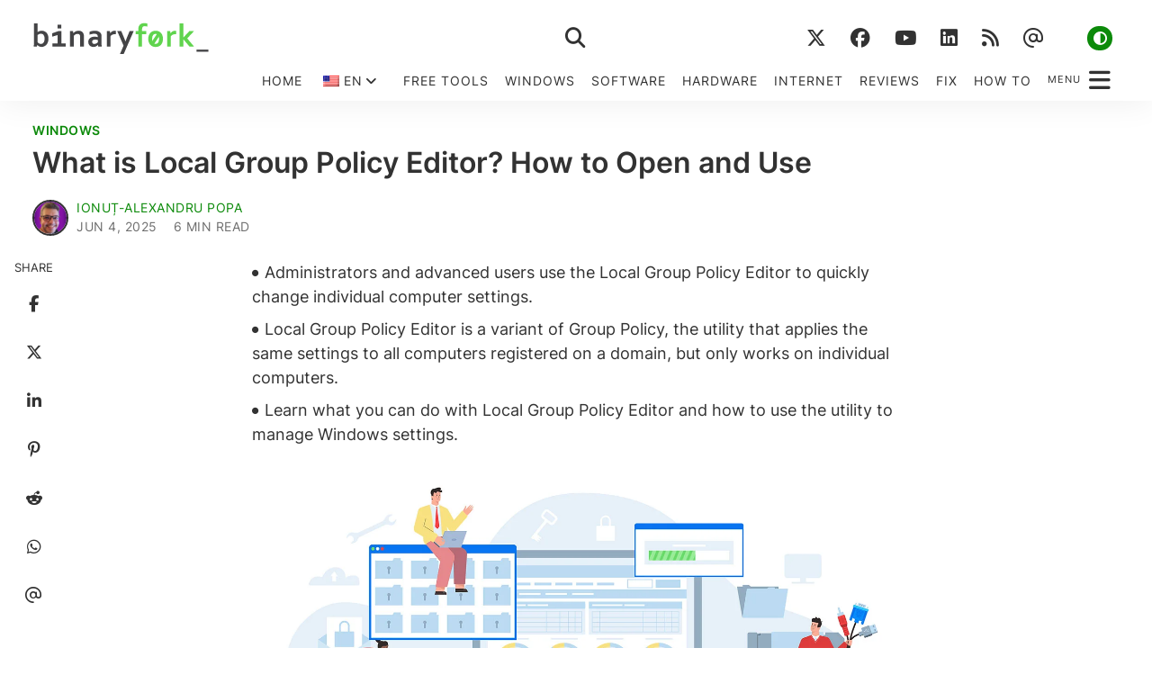

--- FILE ---
content_type: text/html; charset=UTF-8
request_url: https://binaryfork.com/local-group-policy-editor-9201/
body_size: 34900
content:
<!doctype html><html lang="en-US"><head><meta charset="UTF-8"><script data-no-optimize="1">function switchSch(e){localStorage.siteColorScheme=e,document.documentElement.className=document.documentElement.className.replace(/(scheme-[^\s]+)/,""),document.documentElement.classList.add(`scheme-${e}`)}function getSch(){const e=localStorage.siteColorScheme;return!e&&window.matchMedia&&window.matchMedia("(prefers-color-scheme: dark)").matches?"dark":e||"light"}switchSch(getSch());</script><meta name="viewport" content="width=device-width, initial-scale=1"><link rel="profile" href="https://gmpg.org/xfn/11"><meta name='robots' content='index, follow, max-image-preview:large, max-snippet:-1, max-video-preview:-1' /><title>What is Local Group Policy Editor? How to Open and Use</title><meta name="description" content="Administrators and advanced users use the Local Group Policy Editor to quickly change individual computer settings. Local Group Policy Editor is a variant" /><link rel="canonical" href="https://binaryfork.com/local-group-policy-editor-9201/" /><meta property="og:locale" content="en_US" /><meta property="og:type" content="article" /><meta property="og:title" content="What is Local Group Policy Editor? How to Open and Use" /><meta property="og:description" content="Administrators and advanced users use the Local Group Policy Editor to quickly change individual computer settings. Local Group Policy Editor is a variant" /><meta property="og:url" content="https://binaryfork.com/local-group-policy-editor-9201/" /><meta property="og:site_name" content="BinaryFork" /><meta property="article:publisher" content="https://facebook.com/binaryfork/" /><meta property="article:author" content="https://www.facebook.com/figarro/" /><meta property="article:published_time" content="2023-01-20T23:44:39+00:00" /><meta property="article:modified_time" content="2025-06-04T07:00:46+00:00" /><meta property="og:image" content="https://binaryfork.com/wp-content/uploads/2023/01/system-administrator.jpg" /><meta property="og:image:width" content="1400" /><meta property="og:image:height" content="624" /><meta property="og:image:type" content="image/jpeg" /><meta name="author" content="Ionuț-Alexandru Popa" /><meta name="twitter:card" content="summary_large_image" /><meta name="twitter:creator" content="@https://twitter.com/jpopes" /><meta name="twitter:site" content="@binaryforkcom" /> <script type="application/ld+json" class="yoast-schema-graph">{"@context":"https://schema.org","@graph":[{"@type":"Article","@id":"https://binaryfork.com/local-group-policy-editor-9201/#article","isPartOf":{"@id":"https://binaryfork.com/local-group-policy-editor-9201/"},"author":{"name":"Ionuț-Alexandru Popa","@id":"https://binaryfork.com/#/schema/person/377a385e999f0d9eda0f37928def9154"},"headline":"What is Local Group Policy Editor? How to Open and Use","datePublished":"2023-01-20T23:44:39+00:00","dateModified":"2025-06-04T07:00:46+00:00","mainEntityOfPage":{"@id":"https://binaryfork.com/local-group-policy-editor-9201/"},"wordCount":1176,"commentCount":0,"publisher":{"@id":"https://binaryfork.com/#organization"},"image":{"@id":"https://binaryfork.com/local-group-policy-editor-9201/#primaryimage"},"thumbnailUrl":"https://binaryfork.com/wp-content/uploads/2023/01/system-administrator.jpg","keywords":["Utilities"],"articleSection":["Windows"],"inLanguage":"en-US","potentialAction":[{"@type":"CommentAction","name":"Comment","target":["https://binaryfork.com/local-group-policy-editor-9201/#respond"]}]},{"@type":"WebPage","@id":"https://binaryfork.com/local-group-policy-editor-9201/","url":"https://binaryfork.com/local-group-policy-editor-9201/","name":"What is Local Group Policy Editor? How to Open and Use","isPartOf":{"@id":"https://binaryfork.com/#website"},"primaryImageOfPage":{"@id":"https://binaryfork.com/local-group-policy-editor-9201/#primaryimage"},"image":{"@id":"https://binaryfork.com/local-group-policy-editor-9201/#primaryimage"},"thumbnailUrl":"https://binaryfork.com/wp-content/uploads/2023/01/system-administrator.jpg","datePublished":"2023-01-20T23:44:39+00:00","dateModified":"2025-06-04T07:00:46+00:00","description":"Administrators and advanced users use the Local Group Policy Editor to quickly change individual computer settings. Local Group Policy Editor is a variant","breadcrumb":{"@id":"https://binaryfork.com/local-group-policy-editor-9201/#breadcrumb"},"inLanguage":"en-US","potentialAction":[{"@type":"ReadAction","target":["https://binaryfork.com/local-group-policy-editor-9201/"]}]},{"@type":"ImageObject","inLanguage":"en-US","@id":"https://binaryfork.com/local-group-policy-editor-9201/#primaryimage","url":"https://binaryfork.com/wp-content/uploads/2023/01/system-administrator.jpg","contentUrl":"https://binaryfork.com/wp-content/uploads/2023/01/system-administrator.jpg","width":1400,"height":624,"caption":"system administrator"},{"@type":"BreadcrumbList","@id":"https://binaryfork.com/local-group-policy-editor-9201/#breadcrumb","itemListElement":[{"@type":"ListItem","position":1,"name":"Home","item":"https://binaryfork.com/"},{"@type":"ListItem","position":2,"name":"Windows","item":"https://binaryfork.com/windows/"},{"@type":"ListItem","position":3,"name":"What is Local Group Policy Editor? How to Open and Use"}]},{"@type":"WebSite","@id":"https://binaryfork.com/#website","url":"https://binaryfork.com/","name":"BinaryFork","description":"Software, Tutorials, Reviews, Guides for Windows 10 &amp; 11","publisher":{"@id":"https://binaryfork.com/#organization"},"alternateName":"Binary Fork","potentialAction":[{"@type":"SearchAction","target":{"@type":"EntryPoint","urlTemplate":"https://binaryfork.com/?s={search_term_string}"},"query-input":{"@type":"PropertyValueSpecification","valueRequired":true,"valueName":"search_term_string"}}],"inLanguage":"en-US"},{"@type":"Organization","@id":"https://binaryfork.com/#organization","name":"BinaryFork","alternateName":"JPG MEDIA","url":"https://binaryfork.com/","logo":{"@type":"ImageObject","inLanguage":"en-US","@id":"https://binaryfork.com/#/schema/logo/image/","url":"https://binaryfork.com/wp-content/uploads/2021/04/logo.jpg","contentUrl":"https://binaryfork.com/wp-content/uploads/2021/04/logo.jpg","width":343,"height":60,"caption":"BinaryFork"},"image":{"@id":"https://binaryfork.com/#/schema/logo/image/"},"sameAs":["https://facebook.com/binaryfork/","https://x.com/binaryforkcom","https://youtube.com/@binaryfork","https://www.pinterest.com/binaryforkcom/","https://www.linkedin.com/company/binaryfork/","https://www.tiktok.com/@binaryfork","https://www.instagram.com/binaryfork/"]},{"@type":"Person","@id":"https://binaryfork.com/#/schema/person/377a385e999f0d9eda0f37928def9154","name":"Ionuț-Alexandru Popa","image":{"@type":"ImageObject","inLanguage":"en-US","@id":"https://binaryfork.com/#/schema/person/image/","url":"https://binaryfork.com/wp-content/litespeed/avatar/daee19d552bf9634b36e64140478164b.jpg?ver=1768232715","contentUrl":"https://binaryfork.com/wp-content/litespeed/avatar/daee19d552bf9634b36e64140478164b.jpg?ver=1768232715","caption":"Ionuț-Alexandru Popa"},"description":"I'm a writer and Editor-in-Chief at BinaryFork. I am passionate about technology, science, space exploration, and movies. I started writing about tech more than 20 years ago, after graduating in Computer Science.","sameAs":["https://binaryfork.com","https://www.facebook.com/figarro/","https://www.instagram.com/popaionut/","https://www.linkedin.com/in/popaionut/","https://pinterest.com/ionutpopa/","https://x.com/https://twitter.com/jpopes"],"url":"https://binaryfork.com/author/jp/"}]}</script> <link rel="alternate" type="application/rss+xml" title="BinaryFork &raquo; Feed" href="https://binaryfork.com/feed/" /><link rel="alternate" title="oEmbed (JSON)" type="application/json+oembed" href="https://binaryfork.com/wp-json/oembed/1.0/embed?url=https%3A%2F%2Fbinaryfork.com%2Flocal-group-policy-editor-9201%2F" /><link rel="alternate" title="oEmbed (XML)" type="text/xml+oembed" href="https://binaryfork.com/wp-json/oembed/1.0/embed?url=https%3A%2F%2Fbinaryfork.com%2Flocal-group-policy-editor-9201%2F&#038;format=xml" /><style id='wp-img-auto-sizes-contain-inline-css'>img:is([sizes=auto i],[sizes^="auto," i]){contain-intrinsic-size:3000px 1500px}</style><style id="litespeed-ccss">:root{--wp-admin-theme-color:#007cba;--wp-admin-theme-color--rgb:0,124,186;--wp-admin-theme-color-darker-10:#006ba1;--wp-admin-theme-color-darker-10--rgb:0,107,161;--wp-admin-theme-color-darker-20:#005a87;--wp-admin-theme-color-darker-20--rgb:0,90,135;--wp-admin-border-width-focus:2px;--wp-block-synced-color:#7a00df;--wp-block-synced-color--rgb:122,0,223;--wp-bound-block-color:var(--wp-block-synced-color)}:root{--wp--preset--font-size--normal:16px;--wp--preset--font-size--huge:42px}.screen-reader-text{border:0;clip-path:inset(50%);height:1px;margin:-1px;overflow:hidden;padding:0;position:absolute;width:1px;word-wrap:normal!important}html :where(img[class*=wp-image-]){height:auto;max-width:100%}:where(figure){margin:0 0 1em}.menu-item-object-language_switcher .trp-flag-image{display:inline-block;margin:-1px 5px;vertical-align:baseline;padding:0;border:0;border-radius:0}body{position:relative}#blocker-message{display:none;color:var(--primary-col);background-color:#000000b3;text-align:center;position:fixed;bottom:0;padding-bottom:15vh;z-index:999;width:100%;height:100vh;align-items:flex-end;font-size:.9rem;margin:0}@media only screen and (min-width:601px){#blocker-message{font-size:1rem}}.blocker-text{background:var(--contrast-col);border:2px solid #c81010;padding:.5rem;border-radius:.125rem;max-width:90%;margin:0 auto;position:relative;box-shadow:0 0 1rem 0 rgb(0 0 0/.25)}@media only screen and (min-width:601px){.blocker-text{max-width:720px;padding:1rem}}#blocker-close{display:block;opacity:0;background-color:#c81010;border-radius:50%;height:2rem;width:2rem;padding:.5rem}#blocker-close::after,#blocker-close::before{content:"";display:block;height:.15rem;background-color:var(--contrast-col);transform:translate3d(0,.4rem,0) rotate(45deg)}#blocker-close::after{transform:translate3d(0,.25rem,0) rotate(-45deg)}.button-wrapper{margin:0;float:right;position:absolute;right:-1rem;top:-1rem;height:2rem;width:2rem;z-index:2}#subscribe-overlay{display:none;position:fixed;z-index:9999;width:100%;background-color:#000000b3;font-size:.9rem;height:100vh;top:0;align-items:flex-start;padding-top:10vh}@media only screen and (min-width:601px){#subscribe-overlay{font-size:1rem}}.overlay-wrapper{width:90%;position:relative;max-width:720px;margin:0 auto}.overlay-message{margin:0 auto;width:100%;position:relative;background-color:var(--contrast-col);border-radius:.25rem}@media only screen and (min-width:769px){.overlay-message{max-width:720px}}.overlay-message.has-image{display:grid;grid-gap:0;grid-template-columns:1fr;grid-template-rows:1fr 1fr}@media only screen and (min-width:1361px){.overlay-message.has-image{max-width:1080px;min-height:360px}.overlay-wrapper .overlay-message.has-image{min-height:unset}}@media only screen and (min-width:601px){#subscribe-overlay .overlay-message.has-image{grid-template-columns:2fr 3fr;grid-template-rows:1fr}}.overlay-image{border-radius:.25rem .25rem 0 0}@media only screen and (min-width:601px){.overlay-image{border-radius:.25rem 0 0 .25rem}}.overlay-message .overlay-contents a.button{position:relative;overflow:hidden;display:inline-block;text-decoration:none;color:#f2f1ed}.overlay-message .overlay-contents a.button:after{position:absolute;bottom:0;left:0;content:"";width:200%;height:230%;border-radius:50%;background-color:#fff2}.overlay-message-close{right:0;width:2rem;height:2rem;text-align:center;text-decoration:none;position:absolute;padding:.5rem;background-color:var(--primary-col);border-radius:50%}.overlay-message-close::after,.overlay-message-close::before{content:"";display:block;height:.15rem;background-color:var(--contrast-col);transform:translate3d(0,.4rem,0) rotate(45deg)}.overlay-message-close::after{transform:translate3d(0,.25rem,0) rotate(-45deg)}.overlay-title{font-size:1.1rem;font-weight:var(--font-bold);margin-bottom:1rem}@media only screen and (min-width:601px){.overlay-title{font-size:1.25rem}}.overlay-text{margin-bottom:1rem;display:inline-block}.overlay-contents{display:flex;flex-direction:column;align-items:stretch;justify-content:center}.overlay-contents{padding:.5rem}@media only screen and (min-width:601px){.overlay-contents{padding:1rem}}.site-content.on-top{z-index:2}:root{--text-col:#323232;--primary-col:#323232;--accent-col:#1f68a9;--body-bg-col:#fff;--contrast-col:#f2f1ed;--link-col:#299ddd;--header-bg-col:#fff;--header-text-col:#555;--header-link-col:#323232;--sidebar-link-col:#6f6f6f;--footer-bg-col:#323232;--footer-text-col:#fff;--footer-link-col:#bbb;--input-col:#0a1829;--input-hover-col:#c7c6c5;--input-focus-col:var(--accent-col);--font:"Segoe UI";--font-normal:300;--font-bold:500;--rem-size:20px;--mobile-rem-size:16px}html{line-height:1.5;-webkit-text-size-adjust:100%}body{margin:0}main{display:block}h1{font-size:2em;margin:.67em 0}a{background-color:#fff0}img{border-style:none}button,input,textarea{font-family:inherit;font-size:100%;line-height:1.15;margin:0}button,input{overflow:visible}button{text-transform:none}[type=button],button{-webkit-appearance:button}[type=button]::-moz-focus-inner,button::-moz-focus-inner{border-style:none;padding:0}[type=button]:-moz-focusring,button:-moz-focusring{outline:1px dotted ButtonText}textarea{overflow:auto}::-webkit-file-upload-button{-webkit-appearance:button;font:inherit}template{display:none}path{fill:currentColor}*,::after,::before{box-sizing:inherit}html{box-sizing:border-box}html{font-size:var(--mobile-rem-size)}body,button,input,textarea{color:var(--text-col);font-family:var(--font),"Segoe UI",Roboto,-apple-system,BlinkMacSystemFont,"Helvetica Neue",Oxygen-Sans,Ubuntu,Cantarell,Arial,sans-serif;line-height:1.5;font-weight:var(--font-normal)}h1{clear:both;font-weight:var(--font-bold)}h1{font-size:1.4rem}p{margin:0 0 1.5rem 0;word-wrap:break-word;overflow-wrap:break-word;word-break:break-word}p:empty{display:none}i{font-style:italic}.site-desc,.site-title{margin-bottom:0}.entry-title{margin:0 0 1rem 0;max-width:100%;word-wrap:break-word;overflow-wrap:break-word;word-break:break-word}body{background:var(--body-bg-col)}ul{margin:0 0 1.5rem 0;padding:0;list-style-position:inside}ul{list-style-type:none}li>ul{margin:.5rem 0 0 1.5rem}article li{margin-bottom:.5rem}article li:last-child{margin-bottom:0}article ul li::before{font-family:FontAwesome;content:"";font-size:.4rem;display:inline-block;width:.75rem;vertical-align:middle}img{height:auto;max-width:100%;vertical-align:bottom}figure{margin:0;max-width:100%}a{color:var(--link-col);text-decoration:none}a:visited{color:var(--link-col);text-decoration:none}.button,button{border:none;border-radius:.25rem;background:var(--accent-col);color:#f2f1ed;line-height:1;padding:.75rem 1rem;font-weight:var(--font-normal);font-size:.8rem;letter-spacing:1px;text-transform:uppercase;position:relative;overflow:hidden}textarea{color:#777;background-color:var(--contrast-col);border:none;border-bottom:2px solid var(--input-col);padding:.35rem .5rem;font-size:.9rem;font-weight:var(--font-normal);letter-spacing:.5px}.comments-area textarea{background-color:var(--body-bg-col)}textarea{width:100%}.site{display:grid;grid-template-rows:auto 1fr auto;position:relative}.site-header{position:relative;z-index:9;box-shadow:0 0 2rem 0 rgb(0 0 0/.075);background-color:var(--header-bg-col);margin-bottom:.75rem;color:var(--header-text-col)}.site-content{font-weight:var(--font-normal);margin:0 auto 1.5rem auto;width:100%;max-width:100vw;z-index:1;position:relative}.right-sidebar .content-area{margin-bottom:3rem}.site-main{display:grid;grid-template-columns:1fr;grid-row-gap:1rem;grid-column-gap:2rem;margin-bottom:1.5rem}.three-columns .site-main{grid-template-columns:1fr 1fr;grid-column-gap:1rem}.three-columns .site-main>article:first-child{grid-column:span 2}.single .site-main{display:block}.padded{padding:0 .5rem}.site-header a,.site-header a:visited{color:var(--header-link-col)}.site-branding{padding:.5rem;display:flex;flex-direction:row;flex-wrap:wrap;justify-content:center;align-items:center}.boxed .site-branding{max-width:1360px;margin:0 auto}.header-logo{order:2;flex:1 1 33%;margin:0;height:50px;align-items:center;display:grid}.logo-normal .header-logo{order:1}.custom-logo-image{max-width:150px;max-height:50px;width:auto}.custom-logo-link{display:inline-block}.header-search{order:1;flex:1 1 100%;text-align:right;margin:0}.header-social .social-icons{display:none}.scheme-site{position:absolute;top:.35rem;right:6.5rem;width:2.5rem;height:3.75rem;padding:.6rem}.scheme-icon{position:absolute;right:.45rem;opacity:1;visibility:visible;background-color:var(--accent-col);color:var(--body-bg-col);border-radius:50%;display:flex;align-content:center;justify-content:center}.scheme-icon .fa-solid{font-size:.85rem;text-align:center;padding:.35rem}.header-nav{width:100%}.header-nav-wrapper{width:100%}.boxed .header-nav-wrapper{max-width:1360px}.header-toggles{display:none}.toggle-inner{display:flex;justify-content:center;position:relative;top:0;flex-direction:column;padding:1rem 1rem .5rem 1rem}.toggle-inner .toggle-text{margin-top:.25rem;width:auto;white-space:nowrap;word-break:break-all;font-size:.5rem;color:var(--header-link-col)}.header-inner .toggle{display:flex;overflow:visible;padding:0;background-color:unset}.top-menu-wrapper{display:none}.top-menu a,.top-menu a:visited{display:block;text-decoration:none;word-break:normal;word-wrap:normal;white-space:nowrap}.site-header .top-menu ul a{color:inherit}.top-menu ul{background:var(--primary-col);border-radius:.25rem;color:var(--contrast-col);opacity:0;padding:0;position:absolute;right:9999rem;top:calc(100% + 1rem);transform:translateY(.125rem);min-width:12rem;z-index:1;margin-left:.5rem}.top-menu ul::after,.top-menu ul::before{content:"";display:block;position:absolute;bottom:100%}.top-menu ul::before{height:.5rem;left:0;right:0}.top-menu ul::after{border:.5rem solid #fff0;border-bottom-color:var(--primary-col);right:1rem}.top-menu ul a{background:0 0;border:none;display:block;padding:.6rem .75rem;width:100%}.top-menu li{position:relative}.top-menu li.menu-item-has-children>a{padding-right:4.5rem}.top-menu>li>a{padding:.5rem;text-transform:uppercase;letter-spacing:1px}.top-menu>li.menu-item-has-children>a{padding-right:2rem}.top-menu .icon{display:block;height:2rem;position:absolute;width:2rem;line-height:2rem;text-align:center;right:.5rem;top:5%;color:var(--header-link-col)}.top-menu .icon::after{content:"";font-family:FontAwesome;touch-action:none}ul.top-menu{display:flex;font-size:.8rem;flex-wrap:wrap;justify-content:flex-end;margin:0;padding:0;width:100%}@media (any-pointer:coarse){.top-menu li.menu-item-has-children>a{margin-right:3rem;padding-right:0;width:unset}.top-menu>li.menu-item-has-children>a{margin-right:2.5rem;padding-right:0}}.menu-modal{background:var(--header-bg-col);display:none;opacity:0;overflow-y:auto;overflow-x:hidden;position:fixed;bottom:0;left:-99999rem;right:-99999rem;top:0;z-index:99}.menu-modal .menu-top{flex-shrink:0}.menu-modal-inner{background:var(--header-bg-col);display:flex;justify-content:stretch;overflow:auto;-ms-overflow-style:auto;width:100%;transform:translateX(20rem)}.menu-modal-inner .close-nav-toggle{padding:1rem;height:2.8rem}.menu-wrapper{display:flex;flex-direction:column;justify-content:space-between;position:relative}.menu-wrapper .menu-item{position:relative}.modal-menu{position:relative;left:calc(50% - 50vw);width:100vw;margin:0;padding:0}.modal-menu a,.modal-menu a:visited{display:block;padding:1rem .5rem;text-decoration:none;width:100%}.modal-menu ul{display:none;margin:0;width:100%}.modal-menu ul li{border-left-width:1rem;border-left-color:#fff0}.modal-menu ul li a,.modal-menu ul li a:visited{color:inherit}.modal-menu li{padding-left:.5rem;border-top:2px solid var(--contrast-col);display:flex;flex-wrap:wrap;line-height:1;justify-content:flex-start;margin:0;background-color:var(--header-bg-col)}.modal-menu li:first-child{border:none}.modal-menu>li>.ancestor-wrapper>a{text-transform:uppercase;letter-spacing:1px}.modal-menu>li:last-child{border-bottom-width:.1rem}.modal-menu ul.sub-menu{padding-left:0}.modal-menu .ancestor-wrapper{display:flex;justify-content:space-between;width:100%}.modal-inner .sub-menu-toggle{flex-shrink:0;padding:1rem;color:var(--header-link-col)}.menu-widgets{margin:3rem 0;padding:0 .5rem}.menu-widgets .widget-area{display:grid;grid-row-gap:3rem}button.close-nav-toggle{align-items:center;display:flex;justify-content:flex-end;width:100%}button.close-nav-toggle::after,button.close-nav-toggle::before{content:"";display:block;height:.15rem;width:1.25rem;background-color:var(--header-link-col);-webkit-transform:translate3d(0,8px,0) rotate(45deg);transform:translate3d(0,4px,0) rotate(45deg);position:absolute;right:1rem;top:1.1rem}button.close-nav-toggle::after{-webkit-transform:translate3d(0,5px,0) rotate(-45deg);transform:translate3d(0,4px,0) rotate(-45deg)}button.close-nav-toggle .toggle-text{margin-right:2rem;color:var(--header-link-col)}.expanded-menu{display:none}.mobile-menu{display:block}.menu-bottom{flex-shrink:0;padding:0 .5rem;margin:0 0 1rem 0}.menu-bottom nav{width:100%}.nav-toggle{position:absolute;right:0;top:0}.toggle-icon{display:block;overflow:hidden;font-size:1.5rem;color:var(--header-link-col)}.social-icons ul{display:flex;flex-direction:row;flex-wrap:wrap;align-items:center;justify-content:flex-start;margin:0}.header-social .social-icons ul{justify-content:space-evenly}.social-icons li a{display:inline-block;padding:.6rem .75rem}.social-icons .fa-brands,.social-icons .fa-regular,.social-icons .fa-solid{font-size:1.2rem}.search-toggle{padding:0;position:absolute;right:3.5rem;top:0;width:2.5rem;height:3.5rem;background-color:#fff0;color:var(--header-link-col);font-size:1.25rem}.search-overlay{background-color:var(--body-bg-col);position:absolute;top:0;right:0;bottom:0;left:0;z-index:9999;visibility:hidden;opacity:0;padding:1rem;overflow:hidden;display:flex;flex-direction:column;justify-content:center}.entry-top{position:relative}.entry-top .entry-header{margin:0 auto .5rem auto;width:100%}.entry-meta{position:relative;font-size:.8rem;color:#6f6f6f;text-transform:uppercase;letter-spacing:.5px}.entry-meta .datetime-hover{opacity:0;visibility:hidden;position:absolute;padding:.33333rem .5rem;color:var(--contrast-col);background-color:var(--primary-col);border-radius:.25rem;z-index:10}.entry-meta .posted-on{display:inline-block}.single .entry-meta .posted-on{margin:0 1rem 0 0}.entry-meta .word-count{display:inline-block;margin-right:1rem}.entry-meta .post-comments{display:inline-block;margin-right:1rem}.entry-meta .post-comments:empty{display:none}.entry-meta .byline{display:inline-block}.single .cat-links{font-size:.8rem;text-transform:uppercase;letter-spacing:.5px}.single .cat-links a{font-weight:var(--font-bold)}.entry-content{max-width:720px;margin:0 auto;word-break:break-word}.entry-content>*{margin-bottom:1.5rem}.entry-content img{border-radius:2px}.post-author{display:flex;flex-direction:row}.bio-avatar-meta{display:flex;flex-direction:column;margin:-2px 0 0 0}.bio-avatar-top{display:inline-block;flex:0 0 40px;margin-right:.5rem}.bio-avatar-top img{border-radius:50%;border:2px solid var(--primary-col)}.select-share{margin-bottom:1.5rem;text-align:center;clear:both}.share-title{text-transform:uppercase;font-size:.7rem;margin-bottom:.5rem;background-color:var(--body-bg-col);border-radius:.125rem}.simple-share{margin:0 .5rem .5rem 0;line-height:1rem;padding:.75rem;border-radius:.25rem;display:inline-block;min-width:2.5rem;height:2.5rem;color:var(--body-bg-col);background-color:#ddd;text-align:center}.ghost .simple-share{background-color:var(--body-bg-col);color:var(--primary-col);padding:calc(.75rem - 2px);line-height:1.2rem}.simple-share::before{font-family:FontAwesome;position:relative}.sticky-share .simple-share{margin-right:0}.sticky-share .simple-share:last-child{margin-bottom:0}.select-share .simple-share{margin:.25rem}.select-share .simple-share.facebook{background-color:#3b5998}.select-share .simple-share.twitter{background-color:#00aced}.select-share .simple-share.pinterest{background-color:#e60023}.select-share .simple-share.linkedin{background-color:#0076af}.select-share .simple-share.reddit{background-color:#ff4500}.select-share .simple-share.whatsapp{background-color:#1dbea5}.select-share .simple-share.email{background-color:#545352}.share .simple-share{text-decoration:none}.select-share .simple-share{text-shadow:1px 2px 0 var(--text-col)}.sticky-share{display:none}.select-share{position:absolute;z-index:9;opacity:0;padding:.25rem;border-radius:.25rem;background-color:var(--primary-col)}.select-share::after{left:1.25rem;bottom:-.45rem;position:absolute;content:"";width:0;height:0;border-style:solid;border-width:.5rem .5rem 0;border-color:var(--primary-col) #fff0 #fff0}.avatar{border-radius:.25rem}.comment-form-author label,.comment-form-box label,.comment-form-email label{font-weight:var(--font-bold);font-size:.9rem;margin-bottom:.5rem;display:none}#cancel-comment-reply-link{color:var(--body-bg-col);filter:brightness(1);padding:.25rem .75rem;display:block;font-weight:var(--font-normal);text-decoration:none}.widget-title{margin-bottom:1rem;font-weight:var(--font-normal);text-transform:uppercase;letter-spacing:.5px;font-size:1rem;position:relative}.widget-title:after,.widget-title:before{position:absolute;content:"";background-color:var(--primary-col);width:20px;height:2px;top:-10px;left:0}.widget-title:after{top:-5px;left:5px}.widget>:last-child{margin-bottom:0}.widget li{margin-bottom:.75rem}.widget li:last-child{margin-bottom:0}figure{margin-bottom:1.5rem;max-width:100%;font-size:.85rem;position:relative}.site-footer a,.site-footer a:visited{color:var(--footer-link-col)}.back-to-top{opacity:0;position:fixed;bottom:1rem;right:1rem;margin:0;padding:0;text-align:center;background-color:#fff0;border:2px solid var(--accent-col);color:var(--link-col);border-radius:.25rem;text-decoration:none;outline-color:#fff0}.back-to-top .fa-solid{padding:.55rem .6rem}.screen-reader-text{border:0;clip:rect(1px,1px,1px,1px);clip-path:inset(50%);height:1px;margin:-1px;overflow:hidden;padding:0;position:absolute!important;width:1px;word-wrap:normal!important}.none{display:none}@media only screen and (min-width:601px){html{font-size:var(--rem-size)}.scheme-site{position:relative;height:initial;margin:0 0 0 1.5rem;right:0;top:0}.site-branding{padding:1rem}.custom-logo-image{max-width:175px;max-height:initial}.header-logo{height:auto}.header-social{order:3;flex:1 1 100%;text-align:center;padding:1rem 0 .5rem 0;justify-content:center;display:flex;flex-direction:row}.header-social .social-icons{display:initial}.header-search{flex:1 1 33%;order:2}.site-header{margin-bottom:1rem}h1{font-size:1.75rem}.padded{padding:0 1rem}.back-to-top{bottom:2rem;right:2rem}.search-toggle{right:0;padding:.5rem;width:initial;height:initial;position:relative}.search-overlay{padding:2rem}.header-nav-wrapper{align-items:center;display:flex;margin-left:auto;margin-right:auto}.top-menu-wrapper{display:block;width:100%}.modal-menu{left:auto;width:100%}.modal-menu>li>.ancestor-wrapper>button.sub-menu-toggle{padding:1rem}.menu-modal{opacity:1;justify-content:flex-end;padding:0}.menu-modal.cover-modal{background:#fff0}.menu-modal-inner{box-shadow:0 0 2rem 0 rgb(0 0 0/.1);padding:0;width:30rem}.menu-wrapper.section-inner{width:calc(100% - 2rem);margin-left:auto;margin-right:auto}.expanded-menu{display:block}.header-toggles{display:flex;flex-shrink:0}.toggle-inner{position:static;flex-direction:row;align-items:center;padding:.5rem}.toggle-inner .toggle-text{text-align:center;font-size:.6rem;margin:0 .5rem 0 0;position:relative}.header-inner .toggle{position:relative}.mobile-nav-toggle{display:none!important}.mobile-menu{display:none}.menu-bottom{align-items:center;display:flex;justify-content:flex-end}button.close-nav-toggle{padding:4rem 0}button.close-nav-toggle .toggle-text{margin-right:2rem}}@media only screen and (min-width:769px){.header-social{flex:1 1 33%;text-align:right;padding:0;justify-content:flex-end;position:relative}.header-search{text-align:center;flex:0 1 15%;order:2}.site-main{grid-row-gap:2rem}.header-social .social-icons ul{justify-content:flex-end}}@media only screen and (min-width:1025px){.site-branding{padding:1rem 2rem 0 2rem}.header-logo{order:1}.custom-logo-image{max-width:200px}.three-columns .site-main{grid-template-columns:1fr 1fr 1fr;grid-column-gap:1rem}.three-columns .site-main>article:first-child{grid-column:span 1}.padded{padding:0 2rem}.sticky-share{display:block;max-width:2.5rem;float:left;margin-left:calc((100% - 100vw)/2 + .85rem);text-align:center;position:absolute;left:0;margin-bottom:0}.search-toggle{right:initial;width:initial;height:initial;position:relative}}@media only screen and (min-width:1361px){.header-search{flex:1 1 15%}.boxed .entry-top .entry-header{max-width:1360px}.boxed .site-content{max-width:1360px}.right-sidebar .content-area{width:70%;margin-bottom:1.5rem}.right-sidebar .content-area{float:left}.progress{height:3px;background-color:var(--accent-col);width:0;margin-top:-3px;display:none}}.site-title,.site-desc{position:absolute;clip:rect(1px,1px,1px,1px)}:root{--text-col:#323232;--primary-col:#323232;--accent-col:#0c8a0a;--body-bg-col:#fff;--contrast-col:#f7f6f5;--link-col:#0c8a0a;--header-bg-col:#ffffff;--header-text-col:#555555;--header-link-col:#323232;--sidebar-link-col:#030303;--footer-bg-col:#323232;--footer-text-col:#ffffff;--footer-link-col:#bbbbbb;--font:Inter;--font-normal:400;--font-bold:600;--rem-size:18px;--mobile-rem-size:16px}.fa-brands,.fa-regular,.fa-solid{-moz-osx-font-smoothing:grayscale;-webkit-font-smoothing:antialiased;display:var(--fa-display,inline-block);font-style:normal;font-variant:normal;line-height:1;text-rendering:auto}.fa-brands::before,.fa-regular::before,.fa-solid::before{content:var(--fa)}.fa-regular,.fa-solid{font-family:"Font Awesome 6 Free"}.fa-brands{font-family:"Font Awesome 6 Brands"}.fa-lg{font-size:1.25em;line-height:.05em;vertical-align:-.075em}.fa-at{--fa:""}.fa-bars{--fa:"\f0c9"}.fa-magnifying-glass{--fa:"\f002"}.fa-chevron-down{--fa:"\f078"}.fa-circle-half-stroke{--fa:"\f042"}.fa-angle-up{--fa:"\f106"}.fa-rss{--fa:"\f09e"}:host,:root{--fa-style-family-brands:'Font Awesome 6 Brands';--fa-font-brands:normal 400 1em/1 'Font Awesome 6 Brands'}.fa-brands{font-weight:400}.fa-threads{--fa:"\e618"}.fa-linkedin-in{--fa:"\f0e1"}.fa-reddit-alien{--fa:"\f281"}.fa-facebook-f{--fa:"\f39e"}.fa-x-twitter{--fa:"\e61b"}.fa-tiktok{--fa:"\e07b"}.fa-linkedin{--fa:"\f08c"}.fa-instagram{--fa:"\f16d"}.fa-facebook{--fa:"\f09a"}.fa-whatsapp{--fa:"\f232"}.fa-pinterest-p{--fa:"\f231"}.fa-bluesky{--fa:"\e671"}.fa-youtube{--fa:"\f167"}.fa-pinterest{--fa:"\f0d2"}:host,:root{--fa-style-family-classic:'Font Awesome 6 Free';--fa-font-regular:normal 400 1em/1 'Font Awesome 6 Free'}.fa-regular{font-weight:400}:host,:root{--fa-style-family-classic:'Font Awesome 6 Free';--fa-font-solid:normal 900 1em/1 'Font Awesome 6 Free'}.fa-solid{font-weight:900}ul{box-sizing:border-box}.wp-block-image img{box-sizing:border-box;height:auto;max-width:100%;vertical-align:bottom}.wp-block-image.alignwide img{height:auto;width:100%}.wp-lightbox-container{display:flex;flex-direction:column;position:relative}.wp-lightbox-container button{align-items:center;-webkit-backdrop-filter:blur(16px) saturate(180%);backdrop-filter:blur(16px) saturate(180%);background-color:#5a5a5a40;border:none;border-radius:4px;display:flex;height:20px;justify-content:center;opacity:0;padding:0;position:absolute;right:16px;text-align:center;top:16px;width:20px;z-index:100}.wp-lightbox-container button:not(:hover):not(:active):not(.has-background){background-color:#5a5a5a40;border:none}.wp-lightbox-overlay{box-sizing:border-box;height:100vh;left:0;overflow:hidden;position:fixed;top:0;visibility:hidden;width:100%;z-index:100000}.wp-lightbox-overlay .close-button{align-items:center;display:flex;justify-content:center;min-height:40px;min-width:40px;padding:0;position:absolute;right:calc(env(safe-area-inset-right) + 16px);top:calc(env(safe-area-inset-top) + 16px);z-index:5000000}.wp-lightbox-overlay .close-button:not(:hover):not(:active):not(.has-background){background:none;border:none}.wp-lightbox-overlay .lightbox-image-container{height:var(--wp--lightbox-container-height);left:50%;overflow:hidden;position:absolute;top:50%;transform:translate(-50%,-50%);transform-origin:top left;width:var(--wp--lightbox-container-width);z-index:9999999999}.wp-lightbox-overlay button{background:none;border:none}.wp-lightbox-overlay .scrim{background-color:#fff;height:100%;opacity:.9;position:absolute;width:100%;z-index:2000000}:root{--wp--preset--aspect-ratio--square:1;--wp--preset--aspect-ratio--4-3:4/3;--wp--preset--aspect-ratio--3-4:3/4;--wp--preset--aspect-ratio--3-2:3/2;--wp--preset--aspect-ratio--2-3:2/3;--wp--preset--aspect-ratio--16-9:16/9;--wp--preset--aspect-ratio--9-16:9/16;--wp--preset--color--black:#000000;--wp--preset--color--cyan-bluish-gray:#abb8c3;--wp--preset--color--white:#ffffff;--wp--preset--color--pale-pink:#f78da7;--wp--preset--color--vivid-red:#cf2e2e;--wp--preset--color--luminous-vivid-orange:#ff6900;--wp--preset--color--luminous-vivid-amber:#fcb900;--wp--preset--color--light-green-cyan:#7bdcb5;--wp--preset--color--vivid-green-cyan:#00d084;--wp--preset--color--pale-cyan-blue:#8ed1fc;--wp--preset--color--vivid-cyan-blue:#0693e3;--wp--preset--color--vivid-purple:#9b51e0;--wp--preset--color--dark-green:#075a68;--wp--preset--color--navy-blue:#184f85;--wp--preset--color--purple-navy:#4e5180;--wp--preset--color--bright-yellow:#f7ef08;--wp--preset--color--thistle:#d8bfd8;--wp--preset--color--wheat:#f5deb3;--wp--preset--color--tan:#d2b48c;--wp--preset--color--rosy-brown:#bc8f8f;--wp--preset--color--easy-gray:#f3f2f1;--wp--preset--color--light-gray:#e5e7e9;--wp--preset--color--dim-gray:#696969;--wp--preset--color--deep-gray:#323232;--wp--preset--gradient--vivid-cyan-blue-to-vivid-purple:linear-gradient(135deg,rgba(6,147,227,1) 0%,rgb(155,81,224) 100%);--wp--preset--gradient--light-green-cyan-to-vivid-green-cyan:linear-gradient(135deg,rgb(122,220,180) 0%,rgb(0,208,130) 100%);--wp--preset--gradient--luminous-vivid-amber-to-luminous-vivid-orange:linear-gradient(135deg,rgba(252,185,0,1) 0%,rgba(255,105,0,1) 100%);--wp--preset--gradient--luminous-vivid-orange-to-vivid-red:linear-gradient(135deg,rgba(255,105,0,1) 0%,rgb(207,46,46) 100%);--wp--preset--gradient--very-light-gray-to-cyan-bluish-gray:linear-gradient(135deg,rgb(238,238,238) 0%,rgb(169,184,195) 100%);--wp--preset--gradient--cool-to-warm-spectrum:linear-gradient(135deg,rgb(74,234,220) 0%,rgb(151,120,209) 20%,rgb(207,42,186) 40%,rgb(238,44,130) 60%,rgb(251,105,98) 80%,rgb(254,248,76) 100%);--wp--preset--gradient--blush-light-purple:linear-gradient(135deg,rgb(255,206,236) 0%,rgb(152,150,240) 100%);--wp--preset--gradient--blush-bordeaux:linear-gradient(135deg,rgb(254,205,165) 0%,rgb(254,45,45) 50%,rgb(107,0,62) 100%);--wp--preset--gradient--luminous-dusk:linear-gradient(135deg,rgb(255,203,112) 0%,rgb(199,81,192) 50%,rgb(65,88,208) 100%);--wp--preset--gradient--pale-ocean:linear-gradient(135deg,rgb(255,245,203) 0%,rgb(182,227,212) 50%,rgb(51,167,181) 100%);--wp--preset--gradient--electric-grass:linear-gradient(135deg,rgb(202,248,128) 0%,rgb(113,206,126) 100%);--wp--preset--gradient--midnight:linear-gradient(135deg,rgb(2,3,129) 0%,rgb(40,116,252) 100%);--wp--preset--gradient--mauve:linear-gradient(135deg, #aa74a1 0%, #42275a 100%);--wp--preset--gradient--yoda:linear-gradient(135deg, #ff0099 0%, #493240 100%);--wp--preset--gradient--great-whale:linear-gradient(135deg, #a3bded 0%, #255799 100%);--wp--preset--gradient--blue-raspberry:linear-gradient(135deg, #00b4db 0%, #005b79 100%);--wp--preset--gradient--dark-ocean:linear-gradient(135deg, #759ee1 0%, #033c5f 100%);--wp--preset--gradient--moor:linear-gradient(135deg, #9bc5c3 0%, #416666 100%);--wp--preset--font-size--small:16px;--wp--preset--font-size--medium:28px;--wp--preset--font-size--large:36px;--wp--preset--font-size--x-large:42px;--wp--preset--font-size--normal:20px;--wp--preset--font-size--huge:48px;--wp--preset--font-family--default:'Source Sans Pro', sans-serif;--wp--preset--font-family--serif:'Merriweather', serif;--wp--preset--font-family--monospace:'Courier New', monospace;--wp--preset--spacing--20:0.44rem;--wp--preset--spacing--30:0.67rem;--wp--preset--spacing--40:1rem;--wp--preset--spacing--50:1.5rem;--wp--preset--spacing--60:2.25rem;--wp--preset--spacing--70:3.38rem;--wp--preset--spacing--80:5.06rem;--wp--preset--shadow--natural:6px 6px 9px rgba(0, 0, 0, 0.2);--wp--preset--shadow--deep:12px 12px 50px rgba(0, 0, 0, 0.4);--wp--preset--shadow--sharp:6px 6px 0px rgba(0, 0, 0, 0.2);--wp--preset--shadow--outlined:6px 6px 0px -3px rgba(255, 255, 255, 1), 6px 6px rgba(0, 0, 0, 1);--wp--preset--shadow--crisp:6px 6px 0px rgba(0, 0, 0, 1)}:root{--wp--style--global--content-size:720px;--wp--style--global--wide-size:1080px}:where(body){margin:0}:root{--wp--style--block-gap:24px}body{padding-top:0;padding-right:0;padding-bottom:0;padding-left:0}a:where(:not(.wp-element-button)){text-decoration:underline}:root :where(a:where(:not(.wp-element-button))){text-decoration:initial}.wp-block-image{margin-bottom:1.5rem}.wp-lightbox-container button{opacity:1}</style><script type="litespeed/javascript">!function(a){"use strict";var b=function(b,c,d){function e(a){return h.body?a():void setTimeout(function(){e(a)})}function f(){i.addEventListener&&i.removeEventListener("load",f),i.media=d||"all"}var g,h=a.document,i=h.createElement("link");if(c)g=c;else{var j=(h.body||h.getElementsByTagName("head")[0]).childNodes;g=j[j.length-1]}var k=h.styleSheets;i.rel="stylesheet",i.href=b,i.media="only x",e(function(){g.parentNode.insertBefore(i,c?g:g.nextSibling)});var l=function(a){for(var b=i.href,c=k.length;c--;)if(k[c].href===b)return a();setTimeout(function(){l(a)})};return i.addEventListener&&i.addEventListener("load",f),i.onloadcssdefined=l,l(f),i};"undefined"!=typeof exports?exports.loadCSS=b:a.loadCSS=b}("undefined"!=typeof global?global:this);!function(a){if(a.loadCSS){var b=loadCSS.relpreload={};if(b.support=function(){try{return a.document.createElement("link").relList.supports("preload")}catch(b){return!1}},b.poly=function(){for(var b=a.document.getElementsByTagName("link"),c=0;c<b.length;c++){var d=b[c];"preload"===d.rel&&"style"===d.getAttribute("as")&&(a.loadCSS(d.href,d,d.getAttribute("media")),d.rel=null)}},!b.support()){b.poly();var c=a.setInterval(b.poly,300);a.addEventListener&&a.addEventListener("load",function(){b.poly(),a.clearInterval(c)}),a.attachEvent&&a.attachEvent("onload",function(){a.clearInterval(c)})}}}(this);</script><link rel="preload" as="image" href="https://binaryfork.com/logo.svg"><link rel="preload" as="image" href="https://binaryfork.com/wp-content/uploads/2023/01/system-administrator.jpg.webp"><link data-optimized="1" data-asynced="1" as="style" onload="this.onload=null;this.rel='stylesheet'"  rel='preload' id='wp-block-library-css' href='https://binaryfork.com/wp-content/litespeed/css/7988b18b019137178f0eb4a38dec0316.css?ver=64280' media='all' /><noscript><link data-optimized="1" rel='stylesheet' href='https://binaryfork.com/wp-content/litespeed/css/7988b18b019137178f0eb4a38dec0316.css?ver=64280' media='all' /></noscript><link data-optimized="1" data-asynced="1" as="style" onload="this.onload=null;this.rel='stylesheet'"  rel='preload' id='wp-block-gallery-css' href='https://binaryfork.com/wp-content/litespeed/css/0199720ecec004a276ebf91b16d5fb89.css?ver=fcfaf' media='all' /><noscript><link data-optimized="1" rel='stylesheet' href='https://binaryfork.com/wp-content/litespeed/css/0199720ecec004a276ebf91b16d5fb89.css?ver=fcfaf' media='all' /></noscript><link data-optimized="1" data-asynced="1" as="style" onload="this.onload=null;this.rel='stylesheet'"  rel='preload' id='wp-block-heading-css' href='https://binaryfork.com/wp-content/litespeed/css/635990b64446f44630bf58a16ee176c0.css?ver=c59c9' media='all' /><noscript><link data-optimized="1" rel='stylesheet' href='https://binaryfork.com/wp-content/litespeed/css/635990b64446f44630bf58a16ee176c0.css?ver=c59c9' media='all' /></noscript><link data-optimized="1" data-asynced="1" as="style" onload="this.onload=null;this.rel='stylesheet'"  rel='preload' id='wp-block-image-css' href='https://binaryfork.com/wp-content/litespeed/css/4d10e9c5ad9ecd9d29e596276572b7d2.css?ver=85a67' media='all' /><noscript><link data-optimized="1" rel='stylesheet' href='https://binaryfork.com/wp-content/litespeed/css/4d10e9c5ad9ecd9d29e596276572b7d2.css?ver=85a67' media='all' /></noscript><link data-optimized="1" data-asynced="1" as="style" onload="this.onload=null;this.rel='stylesheet'"  rel='preload' id='wp-block-list-css' href='https://binaryfork.com/wp-content/litespeed/css/9d443ca41d3947c96114a7e49f73c931.css?ver=bc9e2' media='all' /><noscript><link data-optimized="1" rel='stylesheet' href='https://binaryfork.com/wp-content/litespeed/css/9d443ca41d3947c96114a7e49f73c931.css?ver=bc9e2' media='all' /></noscript><link data-optimized="1" data-asynced="1" as="style" onload="this.onload=null;this.rel='stylesheet'"  rel='preload' id='wp-block-group-css' href='https://binaryfork.com/wp-content/litespeed/css/9914be932c1f42877f15488c6092f532.css?ver=dd950' media='all' /><noscript><link data-optimized="1" rel='stylesheet' href='https://binaryfork.com/wp-content/litespeed/css/9914be932c1f42877f15488c6092f532.css?ver=dd950' media='all' /></noscript><link data-optimized="1" data-asynced="1" as="style" onload="this.onload=null;this.rel='stylesheet'"  rel='preload' id='wp-block-paragraph-css' href='https://binaryfork.com/wp-content/litespeed/css/c105cfcad34c9fb7c6c8a0046076858e.css?ver=114ca' media='all' /><noscript><link data-optimized="1" rel='stylesheet' href='https://binaryfork.com/wp-content/litespeed/css/c105cfcad34c9fb7c6c8a0046076858e.css?ver=114ca' media='all' /></noscript><style id='global-styles-inline-css'>:root{--wp--preset--aspect-ratio--square:1;--wp--preset--aspect-ratio--4-3:4/3;--wp--preset--aspect-ratio--3-4:3/4;--wp--preset--aspect-ratio--3-2:3/2;--wp--preset--aspect-ratio--2-3:2/3;--wp--preset--aspect-ratio--16-9:16/9;--wp--preset--aspect-ratio--9-16:9/16;--wp--preset--color--black:#000000;--wp--preset--color--cyan-bluish-gray:#abb8c3;--wp--preset--color--white:#ffffff;--wp--preset--color--pale-pink:#f78da7;--wp--preset--color--vivid-red:#cf2e2e;--wp--preset--color--luminous-vivid-orange:#ff6900;--wp--preset--color--luminous-vivid-amber:#fcb900;--wp--preset--color--light-green-cyan:#7bdcb5;--wp--preset--color--vivid-green-cyan:#00d084;--wp--preset--color--pale-cyan-blue:#8ed1fc;--wp--preset--color--vivid-cyan-blue:#0693e3;--wp--preset--color--vivid-purple:#9b51e0;--wp--preset--color--dark-green:#075a68;--wp--preset--color--navy-blue:#184f85;--wp--preset--color--purple-navy:#4e5180;--wp--preset--color--bright-yellow:#f7ef08;--wp--preset--color--thistle:#d8bfd8;--wp--preset--color--wheat:#f5deb3;--wp--preset--color--tan:#d2b48c;--wp--preset--color--rosy-brown:#bc8f8f;--wp--preset--color--easy-gray:#f3f2f1;--wp--preset--color--light-gray:#e5e7e9;--wp--preset--color--dim-gray:#696969;--wp--preset--color--deep-gray:#323232;--wp--preset--gradient--vivid-cyan-blue-to-vivid-purple:linear-gradient(135deg,rgb(6,147,227) 0%,rgb(155,81,224) 100%);--wp--preset--gradient--light-green-cyan-to-vivid-green-cyan:linear-gradient(135deg,rgb(122,220,180) 0%,rgb(0,208,130) 100%);--wp--preset--gradient--luminous-vivid-amber-to-luminous-vivid-orange:linear-gradient(135deg,rgb(252,185,0) 0%,rgb(255,105,0) 100%);--wp--preset--gradient--luminous-vivid-orange-to-vivid-red:linear-gradient(135deg,rgb(255,105,0) 0%,rgb(207,46,46) 100%);--wp--preset--gradient--very-light-gray-to-cyan-bluish-gray:linear-gradient(135deg,rgb(238,238,238) 0%,rgb(169,184,195) 100%);--wp--preset--gradient--cool-to-warm-spectrum:linear-gradient(135deg,rgb(74,234,220) 0%,rgb(151,120,209) 20%,rgb(207,42,186) 40%,rgb(238,44,130) 60%,rgb(251,105,98) 80%,rgb(254,248,76) 100%);--wp--preset--gradient--blush-light-purple:linear-gradient(135deg,rgb(255,206,236) 0%,rgb(152,150,240) 100%);--wp--preset--gradient--blush-bordeaux:linear-gradient(135deg,rgb(254,205,165) 0%,rgb(254,45,45) 50%,rgb(107,0,62) 100%);--wp--preset--gradient--luminous-dusk:linear-gradient(135deg,rgb(255,203,112) 0%,rgb(199,81,192) 50%,rgb(65,88,208) 100%);--wp--preset--gradient--pale-ocean:linear-gradient(135deg,rgb(255,245,203) 0%,rgb(182,227,212) 50%,rgb(51,167,181) 100%);--wp--preset--gradient--electric-grass:linear-gradient(135deg,rgb(202,248,128) 0%,rgb(113,206,126) 100%);--wp--preset--gradient--midnight:linear-gradient(135deg,rgb(2,3,129) 0%,rgb(40,116,252) 100%);--wp--preset--gradient--mauve:linear-gradient(135deg, #aa74a1 0%, #42275a 100%);--wp--preset--gradient--yoda:linear-gradient(135deg, #ff0099 0%, #493240 100%);--wp--preset--gradient--great-whale:linear-gradient(135deg, #a3bded 0%, #255799 100%);--wp--preset--gradient--blue-raspberry:linear-gradient(135deg, #00b4db 0%, #005b79 100%);--wp--preset--gradient--dark-ocean:linear-gradient(135deg, #759ee1 0%, #033c5f 100%);--wp--preset--gradient--moor:linear-gradient(135deg, #9bc5c3 0%, #416666 100%);--wp--preset--font-size--small:16px;--wp--preset--font-size--medium:28px;--wp--preset--font-size--large:36px;--wp--preset--font-size--x-large:42px;--wp--preset--font-size--normal:20px;--wp--preset--font-size--huge:48px;--wp--preset--font-family--default:'Source Sans Pro', sans-serif;--wp--preset--font-family--serif:'Merriweather', serif;--wp--preset--font-family--monospace:'Courier New', monospace;--wp--preset--spacing--20:0.44rem;--wp--preset--spacing--30:0.67rem;--wp--preset--spacing--40:1rem;--wp--preset--spacing--50:1.5rem;--wp--preset--spacing--60:2.25rem;--wp--preset--spacing--70:3.38rem;--wp--preset--spacing--80:5.06rem;--wp--preset--shadow--natural:6px 6px 9px rgba(0, 0, 0, 0.2);--wp--preset--shadow--deep:12px 12px 50px rgba(0, 0, 0, 0.4);--wp--preset--shadow--sharp:6px 6px 0px rgba(0, 0, 0, 0.2);--wp--preset--shadow--outlined:6px 6px 0px -3px rgb(255, 255, 255), 6px 6px rgb(0, 0, 0);--wp--preset--shadow--crisp:6px 6px 0px rgb(0, 0, 0)}:root{--wp--style--global--content-size:720px;--wp--style--global--wide-size:1080px}:where(body){margin:0}.wp-site-blocks>.alignleft{float:left;margin-right:2em}.wp-site-blocks>.alignright{float:right;margin-left:2em}.wp-site-blocks>.aligncenter{justify-content:center;margin-left:auto;margin-right:auto}:where(.wp-site-blocks)>*{margin-block-start:24px;margin-block-end:0}:where(.wp-site-blocks)>:first-child{margin-block-start:0}:where(.wp-site-blocks)>:last-child{margin-block-end:0}:root{--wp--style--block-gap:24px}:root :where(.is-layout-flow)>:first-child{margin-block-start:0}:root :where(.is-layout-flow)>:last-child{margin-block-end:0}:root :where(.is-layout-flow)>*{margin-block-start:24px;margin-block-end:0}:root :where(.is-layout-constrained)>:first-child{margin-block-start:0}:root :where(.is-layout-constrained)>:last-child{margin-block-end:0}:root :where(.is-layout-constrained)>*{margin-block-start:24px;margin-block-end:0}:root :where(.is-layout-flex){gap:24px}:root :where(.is-layout-grid){gap:24px}.is-layout-flow>.alignleft{float:left;margin-inline-start:0;margin-inline-end:2em}.is-layout-flow>.alignright{float:right;margin-inline-start:2em;margin-inline-end:0}.is-layout-flow>.aligncenter{margin-left:auto!important;margin-right:auto!important}.is-layout-constrained>.alignleft{float:left;margin-inline-start:0;margin-inline-end:2em}.is-layout-constrained>.alignright{float:right;margin-inline-start:2em;margin-inline-end:0}.is-layout-constrained>.aligncenter{margin-left:auto!important;margin-right:auto!important}.is-layout-constrained>:where(:not(.alignleft):not(.alignright):not(.alignfull)){max-width:var(--wp--style--global--content-size);margin-left:auto!important;margin-right:auto!important}.is-layout-constrained>.alignwide{max-width:var(--wp--style--global--wide-size)}body .is-layout-flex{display:flex}.is-layout-flex{flex-wrap:wrap;align-items:center}.is-layout-flex>:is(*,div){margin:0}body .is-layout-grid{display:grid}.is-layout-grid>:is(*,div){margin:0}body{padding-top:0;padding-right:0;padding-bottom:0;padding-left:0}a:where(:not(.wp-element-button)){text-decoration:underline}:root :where(.wp-element-button,.wp-block-button__link){background-color:#32373c;border-width:0;color:#fff;font-family:inherit;font-size:inherit;font-style:inherit;font-weight:inherit;letter-spacing:inherit;line-height:inherit;padding-top:calc(0.667em + 2px);padding-right:calc(1.333em + 2px);padding-bottom:calc(0.667em + 2px);padding-left:calc(1.333em + 2px);text-decoration:none;text-transform:inherit}.has-black-color{color:var(--wp--preset--color--black)!important}.has-cyan-bluish-gray-color{color:var(--wp--preset--color--cyan-bluish-gray)!important}.has-white-color{color:var(--wp--preset--color--white)!important}.has-pale-pink-color{color:var(--wp--preset--color--pale-pink)!important}.has-vivid-red-color{color:var(--wp--preset--color--vivid-red)!important}.has-luminous-vivid-orange-color{color:var(--wp--preset--color--luminous-vivid-orange)!important}.has-luminous-vivid-amber-color{color:var(--wp--preset--color--luminous-vivid-amber)!important}.has-light-green-cyan-color{color:var(--wp--preset--color--light-green-cyan)!important}.has-vivid-green-cyan-color{color:var(--wp--preset--color--vivid-green-cyan)!important}.has-pale-cyan-blue-color{color:var(--wp--preset--color--pale-cyan-blue)!important}.has-vivid-cyan-blue-color{color:var(--wp--preset--color--vivid-cyan-blue)!important}.has-vivid-purple-color{color:var(--wp--preset--color--vivid-purple)!important}.has-dark-green-color{color:var(--wp--preset--color--dark-green)!important}.has-navy-blue-color{color:var(--wp--preset--color--navy-blue)!important}.has-purple-navy-color{color:var(--wp--preset--color--purple-navy)!important}.has-bright-yellow-color{color:var(--wp--preset--color--bright-yellow)!important}.has-thistle-color{color:var(--wp--preset--color--thistle)!important}.has-wheat-color{color:var(--wp--preset--color--wheat)!important}.has-tan-color{color:var(--wp--preset--color--tan)!important}.has-rosy-brown-color{color:var(--wp--preset--color--rosy-brown)!important}.has-easy-gray-color{color:var(--wp--preset--color--easy-gray)!important}.has-light-gray-color{color:var(--wp--preset--color--light-gray)!important}.has-dim-gray-color{color:var(--wp--preset--color--dim-gray)!important}.has-deep-gray-color{color:var(--wp--preset--color--deep-gray)!important}.has-black-background-color{background-color:var(--wp--preset--color--black)!important}.has-cyan-bluish-gray-background-color{background-color:var(--wp--preset--color--cyan-bluish-gray)!important}.has-white-background-color{background-color:var(--wp--preset--color--white)!important}.has-pale-pink-background-color{background-color:var(--wp--preset--color--pale-pink)!important}.has-vivid-red-background-color{background-color:var(--wp--preset--color--vivid-red)!important}.has-luminous-vivid-orange-background-color{background-color:var(--wp--preset--color--luminous-vivid-orange)!important}.has-luminous-vivid-amber-background-color{background-color:var(--wp--preset--color--luminous-vivid-amber)!important}.has-light-green-cyan-background-color{background-color:var(--wp--preset--color--light-green-cyan)!important}.has-vivid-green-cyan-background-color{background-color:var(--wp--preset--color--vivid-green-cyan)!important}.has-pale-cyan-blue-background-color{background-color:var(--wp--preset--color--pale-cyan-blue)!important}.has-vivid-cyan-blue-background-color{background-color:var(--wp--preset--color--vivid-cyan-blue)!important}.has-vivid-purple-background-color{background-color:var(--wp--preset--color--vivid-purple)!important}.has-dark-green-background-color{background-color:var(--wp--preset--color--dark-green)!important}.has-navy-blue-background-color{background-color:var(--wp--preset--color--navy-blue)!important}.has-purple-navy-background-color{background-color:var(--wp--preset--color--purple-navy)!important}.has-bright-yellow-background-color{background-color:var(--wp--preset--color--bright-yellow)!important}.has-thistle-background-color{background-color:var(--wp--preset--color--thistle)!important}.has-wheat-background-color{background-color:var(--wp--preset--color--wheat)!important}.has-tan-background-color{background-color:var(--wp--preset--color--tan)!important}.has-rosy-brown-background-color{background-color:var(--wp--preset--color--rosy-brown)!important}.has-easy-gray-background-color{background-color:var(--wp--preset--color--easy-gray)!important}.has-light-gray-background-color{background-color:var(--wp--preset--color--light-gray)!important}.has-dim-gray-background-color{background-color:var(--wp--preset--color--dim-gray)!important}.has-deep-gray-background-color{background-color:var(--wp--preset--color--deep-gray)!important}.has-black-border-color{border-color:var(--wp--preset--color--black)!important}.has-cyan-bluish-gray-border-color{border-color:var(--wp--preset--color--cyan-bluish-gray)!important}.has-white-border-color{border-color:var(--wp--preset--color--white)!important}.has-pale-pink-border-color{border-color:var(--wp--preset--color--pale-pink)!important}.has-vivid-red-border-color{border-color:var(--wp--preset--color--vivid-red)!important}.has-luminous-vivid-orange-border-color{border-color:var(--wp--preset--color--luminous-vivid-orange)!important}.has-luminous-vivid-amber-border-color{border-color:var(--wp--preset--color--luminous-vivid-amber)!important}.has-light-green-cyan-border-color{border-color:var(--wp--preset--color--light-green-cyan)!important}.has-vivid-green-cyan-border-color{border-color:var(--wp--preset--color--vivid-green-cyan)!important}.has-pale-cyan-blue-border-color{border-color:var(--wp--preset--color--pale-cyan-blue)!important}.has-vivid-cyan-blue-border-color{border-color:var(--wp--preset--color--vivid-cyan-blue)!important}.has-vivid-purple-border-color{border-color:var(--wp--preset--color--vivid-purple)!important}.has-dark-green-border-color{border-color:var(--wp--preset--color--dark-green)!important}.has-navy-blue-border-color{border-color:var(--wp--preset--color--navy-blue)!important}.has-purple-navy-border-color{border-color:var(--wp--preset--color--purple-navy)!important}.has-bright-yellow-border-color{border-color:var(--wp--preset--color--bright-yellow)!important}.has-thistle-border-color{border-color:var(--wp--preset--color--thistle)!important}.has-wheat-border-color{border-color:var(--wp--preset--color--wheat)!important}.has-tan-border-color{border-color:var(--wp--preset--color--tan)!important}.has-rosy-brown-border-color{border-color:var(--wp--preset--color--rosy-brown)!important}.has-easy-gray-border-color{border-color:var(--wp--preset--color--easy-gray)!important}.has-light-gray-border-color{border-color:var(--wp--preset--color--light-gray)!important}.has-dim-gray-border-color{border-color:var(--wp--preset--color--dim-gray)!important}.has-deep-gray-border-color{border-color:var(--wp--preset--color--deep-gray)!important}.has-vivid-cyan-blue-to-vivid-purple-gradient-background{background:var(--wp--preset--gradient--vivid-cyan-blue-to-vivid-purple)!important}.has-light-green-cyan-to-vivid-green-cyan-gradient-background{background:var(--wp--preset--gradient--light-green-cyan-to-vivid-green-cyan)!important}.has-luminous-vivid-amber-to-luminous-vivid-orange-gradient-background{background:var(--wp--preset--gradient--luminous-vivid-amber-to-luminous-vivid-orange)!important}.has-luminous-vivid-orange-to-vivid-red-gradient-background{background:var(--wp--preset--gradient--luminous-vivid-orange-to-vivid-red)!important}.has-very-light-gray-to-cyan-bluish-gray-gradient-background{background:var(--wp--preset--gradient--very-light-gray-to-cyan-bluish-gray)!important}.has-cool-to-warm-spectrum-gradient-background{background:var(--wp--preset--gradient--cool-to-warm-spectrum)!important}.has-blush-light-purple-gradient-background{background:var(--wp--preset--gradient--blush-light-purple)!important}.has-blush-bordeaux-gradient-background{background:var(--wp--preset--gradient--blush-bordeaux)!important}.has-luminous-dusk-gradient-background{background:var(--wp--preset--gradient--luminous-dusk)!important}.has-pale-ocean-gradient-background{background:var(--wp--preset--gradient--pale-ocean)!important}.has-electric-grass-gradient-background{background:var(--wp--preset--gradient--electric-grass)!important}.has-midnight-gradient-background{background:var(--wp--preset--gradient--midnight)!important}.has-mauve-gradient-background{background:var(--wp--preset--gradient--mauve)!important}.has-yoda-gradient-background{background:var(--wp--preset--gradient--yoda)!important}.has-great-whale-gradient-background{background:var(--wp--preset--gradient--great-whale)!important}.has-blue-raspberry-gradient-background{background:var(--wp--preset--gradient--blue-raspberry)!important}.has-dark-ocean-gradient-background{background:var(--wp--preset--gradient--dark-ocean)!important}.has-moor-gradient-background{background:var(--wp--preset--gradient--moor)!important}.has-small-font-size{font-size:var(--wp--preset--font-size--small)!important}.has-medium-font-size{font-size:var(--wp--preset--font-size--medium)!important}.has-large-font-size{font-size:var(--wp--preset--font-size--large)!important}.has-x-large-font-size{font-size:var(--wp--preset--font-size--x-large)!important}.has-normal-font-size{font-size:var(--wp--preset--font-size--normal)!important}.has-huge-font-size{font-size:var(--wp--preset--font-size--huge)!important}.has-default-font-family{font-family:var(--wp--preset--font-family--default)!important}.has-serif-font-family{font-family:var(--wp--preset--font-family--serif)!important}.has-monospace-font-family{font-family:var(--wp--preset--font-family--monospace)!important}</style><style id='core-block-supports-inline-css'>.wp-block-gallery.wp-block-gallery-1{--wp--style--unstable-gallery-gap:var( --wp--style--gallery-gap-default, var( --gallery-block--gutter-size, var( --wp--style--block-gap, 0.5em ) ) );gap:var(--wp--style--gallery-gap-default,var(--gallery-block--gutter-size,var(--wp--style--block-gap,.5em)))}</style><link data-optimized="1" data-asynced="1" as="style" onload="this.onload=null;this.rel='stylesheet'"  rel='preload' id='vscf-styles-css' href='https://binaryfork.com/wp-content/litespeed/css/32d42c8d6a1551bb312a35ecd8f2ff12.css?ver=e52d9' media='all' /><noscript><link data-optimized="1" rel='stylesheet' href='https://binaryfork.com/wp-content/litespeed/css/32d42c8d6a1551bb312a35ecd8f2ff12.css?ver=e52d9' media='all' /></noscript><link data-optimized="1" data-asynced="1" as="style" onload="this.onload=null;this.rel='stylesheet'"  rel='preload' id='trp-language-switcher-style-css' href='https://binaryfork.com/wp-content/litespeed/css/684e13cfdbe7e686f534ac675636db81.css?ver=26593' media='all' /><noscript><link data-optimized="1" rel='stylesheet' href='https://binaryfork.com/wp-content/litespeed/css/684e13cfdbe7e686f534ac675636db81.css?ver=26593' media='all' /></noscript><link data-optimized="1" data-asynced="1" as="style" onload="this.onload=null;this.rel='stylesheet'"  rel='preload' id='imagelightbox-css' href='https://binaryfork.com/wp-content/litespeed/css/6d5c62632c9e117e418dd169793988ce.css?ver=52a76' media='all' /><noscript><link data-optimized="1" rel='stylesheet' href='https://binaryfork.com/wp-content/litespeed/css/6d5c62632c9e117e418dd169793988ce.css?ver=52a76' media='all' /></noscript><link data-optimized="1" data-asynced="1" as="style" onload="this.onload=null;this.rel='stylesheet'"  rel='preload' id='binaryfork_tools_style-css' href='https://binaryfork.com/wp-content/litespeed/css/268b49328e02aac0fcfff10838594814.css?ver=cd2cb' media='all' /><noscript><link data-optimized="1" rel='stylesheet' href='https://binaryfork.com/wp-content/litespeed/css/268b49328e02aac0fcfff10838594814.css?ver=cd2cb' media='all' /></noscript><link data-optimized="1" data-asynced="1" as="style" onload="this.onload=null;this.rel='stylesheet'"  rel='preload' id='ultraquick_tweaks_style-css' href='https://binaryfork.com/wp-content/litespeed/css/b2004bce9a1d589cf9c0ff6630fdf816.css?ver=2222f' media='all' /><noscript><link data-optimized="1" rel='stylesheet' href='https://binaryfork.com/wp-content/litespeed/css/b2004bce9a1d589cf9c0ff6630fdf816.css?ver=2222f' media='all' /></noscript><link data-optimized="1" data-asynced="1" as="style" onload="this.onload=null;this.rel='stylesheet'"  rel='preload' id='ultraquick_tweaks_toc-css' href='https://binaryfork.com/wp-content/litespeed/css/25a2fcf35067b6b60e4e2f1de270d874.css?ver=716aa' media='all' /><noscript><link data-optimized="1" rel='stylesheet' href='https://binaryfork.com/wp-content/litespeed/css/25a2fcf35067b6b60e4e2f1de270d874.css?ver=716aa' media='all' /></noscript><link data-optimized="1" data-asynced="1" as="style" onload="this.onload=null;this.rel='stylesheet'"  rel='preload' id='ultraquick_style-css' href='https://binaryfork.com/wp-content/litespeed/css/d6730639992573e2b6582978379cda6d.css?ver=68191' media='all' /><noscript><link data-optimized="1" rel='stylesheet' href='https://binaryfork.com/wp-content/litespeed/css/d6730639992573e2b6582978379cda6d.css?ver=68191' media='all' /></noscript><link data-optimized="1" data-asynced="1" as="style" onload="this.onload=null;this.rel='stylesheet'"  rel='preload' id='ultraquick_main-css' href='https://binaryfork.com/wp-content/litespeed/css/df37d724a1fe66e1247a314f8bc6f553.css?ver=ef4b3' media='all' /><noscript><link data-optimized="1" rel='stylesheet' href='https://binaryfork.com/wp-content/litespeed/css/df37d724a1fe66e1247a314f8bc6f553.css?ver=ef4b3' media='all' /></noscript><link data-optimized="1" data-asynced="1" as="style" onload="this.onload=null;this.rel='stylesheet'"  rel='preload' id='ultraquick_breadcrumbs-css' href='https://binaryfork.com/wp-content/litespeed/css/fc02db18eb55d2675cda8459bb89e684.css?ver=9ab3a' media='all' /><noscript><link data-optimized="1" rel='stylesheet' href='https://binaryfork.com/wp-content/litespeed/css/fc02db18eb55d2675cda8459bb89e684.css?ver=9ab3a' media='all' /></noscript><link data-optimized="1" data-asynced="1" as="style" onload="this.onload=null;this.rel='stylesheet'"  rel='preload' id='ultraquick_child-css' href='https://binaryfork.com/wp-content/litespeed/css/1de86651f79887aeb933d4c65aa98d99.css?ver=29001' media='all' /><noscript><link data-optimized="1" rel='stylesheet' href='https://binaryfork.com/wp-content/litespeed/css/1de86651f79887aeb933d4c65aa98d99.css?ver=29001' media='all' /></noscript> <script data-optimized="1" type="litespeed/javascript" data-src="https://binaryfork.com/wp-content/litespeed/js/848715492879db0895b1816b04e07c36.js?ver=db106" id="jquery-core-js"></script> <script async="async" fetchpriority="high" data-noptimize="1" data-cfasync="false" src="https://scripts.scriptwrapper.com/tags/9a4c51f7-5f52-4319-b320-a70515a2b9be.js" id="mv-script-wrapper-js"></script> <link rel="apple-touch-icon" sizes="180x180" href="/apple-touch-icon.png"><link rel="icon" type="image/png" sizes="32x32" href="/favicon-32x32.png"><link rel="icon" type="image/png" sizes="16x16" href="/favicon-16x16.png"><link rel="manifest" href="/site.webmanifest"><link rel="mask-icon" href="/safari-pinned-tab.svg" color="#60d44e"><meta name="msapplication-TileColor" content="#00a300"><meta name="theme-color" content="#323232"><link rel="alternate" hreflang="en-US" href="https://binaryfork.com/local-group-policy-editor-9201/"/><link rel="alternate" hreflang="fr-FR" href="https://binaryfork.com/fr/local-group-policy-editor-9201/"/><link rel="alternate" hreflang="es-ES" href="https://binaryfork.com/es/local-group-policy-editor-9201/"/><link rel="alternate" hreflang="pt-PT" href="https://binaryfork.com/pt/local-group-policy-editor-9201/"/><link rel="alternate" hreflang="it-IT" href="https://binaryfork.com/it/local-group-policy-editor-9201/"/><link rel="alternate" hreflang="de-DE" href="https://binaryfork.com/de/local-group-policy-editor-9201/"/><link rel="alternate" hreflang="tr-TR" href="https://binaryfork.com/tr/local-group-policy-editor-9201/"/><link rel="alternate" hreflang="zh-CN" href="https://binaryfork.com/zh/local-group-policy-editor-9201/"/><link rel="alternate" hreflang="ja" href="https://binaryfork.com/ja/local-group-policy-editor-9201/"/><link rel="alternate" hreflang="en" href="https://binaryfork.com/local-group-policy-editor-9201/"/><link rel="alternate" hreflang="fr" href="https://binaryfork.com/fr/local-group-policy-editor-9201/"/><link rel="alternate" hreflang="es" href="https://binaryfork.com/es/local-group-policy-editor-9201/"/><link rel="alternate" hreflang="pt" href="https://binaryfork.com/pt/local-group-policy-editor-9201/"/><link rel="alternate" hreflang="it" href="https://binaryfork.com/it/local-group-policy-editor-9201/"/><link rel="alternate" hreflang="de" href="https://binaryfork.com/de/local-group-policy-editor-9201/"/><link rel="alternate" hreflang="tr" href="https://binaryfork.com/tr/local-group-policy-editor-9201/"/><link rel="alternate" hreflang="zh" href="https://binaryfork.com/zh/local-group-policy-editor-9201/"/><link rel="alternate" hreflang="x-default" href="https://binaryfork.com/local-group-policy-editor-9201/"/> <script type="litespeed/javascript" data-src="https://www.googletagmanager.com/gtag/js?id=G-E9VJGJHDGH"></script> <script type="litespeed/javascript">window.dataLayer=window.dataLayer||[];function gtag(){dataLayer.push(arguments)}
gtag('js',new Date());gtag('config','G-E9VJGJHDGH')</script> <style>.site-title,.site-desc{position:absolute;clip:rect(1px,1px,1px,1px)}</style><style>:root{--text-col:#323232;--primary-col:#323232;--accent-col:#0c8a0a;--body-bg-col:#fff;--contrast-col:#f7f6f5;--link-col:#0c8a0a;--header-bg-col:#ffffff;--header-text-col:#555555;--header-link-col:#323232;--sidebar-link-col:#030303;--footer-bg-col:#323232;--footer-text-col:#ffffff;--footer-link-col:#bbbbbb;--font:Inter;--font-normal:400;--font-bold:600;--rem-size:18px;--mobile-rem-size:16px}</style><link data-optimized="1" data-asynced="1" as="style" onload="this.onload=null;this.rel='stylesheet'"  rel='preload' id='ultraquick_main-font-css' href='https://binaryfork.com/wp-content/litespeed/css/43146c6c297fca6fcac00fb0f47f8594.css?ver=e4d1e' media='all' /><noscript><link data-optimized="1" rel='stylesheet' href='https://binaryfork.com/wp-content/litespeed/css/43146c6c297fca6fcac00fb0f47f8594.css?ver=e4d1e' media='all' /></noscript><link data-optimized="1" data-asynced="1" as="style" onload="this.onload=null;this.rel='stylesheet'"  rel='preload' id='ultraquick_font-awesome-css' href='https://binaryfork.com/wp-content/litespeed/css/b9b925777cc4d4115340e86889d80722.css?ver=09105' media='all' /><noscript><link data-optimized="1" rel='stylesheet' href='https://binaryfork.com/wp-content/litespeed/css/b9b925777cc4d4115340e86889d80722.css?ver=09105' media='all' /></noscript><link data-optimized="1" data-asynced="1" as="style" onload="this.onload=null;this.rel='stylesheet'"  rel='preload' id='ultraquick_gutenberg-css' href='https://binaryfork.com/wp-content/litespeed/css/4d38eba090ee81c26965afd039a57b42.css?ver=da585' media='all' /><noscript><link data-optimized="1" rel='stylesheet' href='https://binaryfork.com/wp-content/litespeed/css/4d38eba090ee81c26965afd039a57b42.css?ver=da585' media='all' /></noscript></head><body class="wp-singular post-template-default single single-post postid-9201 single-format-standard wp-embed-responsive wp-theme-ultraquick wp-child-theme-ultraquick-child translatepress-en_US three-columns boxed logo-normal right-sidebar grow-content-body"><div id="page" class="site">
<a class="skip-link screen-reader-text" href="#content">Skip to content</a><header id="header" class="site-header" ><div class="site-branding"><div id="search" class="header-search">
<button aria-label="Open search" class="search-toggle"><i class="fa-solid fa-magnifying-glass"></i></button></div><div id="logo" class="header-logo">
<a href="https://binaryfork.com/" title="BinaryFork - Software, Tutorials, Reviews, Guides for Windows 10 &amp; 11" class="custom-logo-link" rel="home"><img src="https://binaryfork.com/logo.svg" width="1000" height="175" class="custom-logo-image" alt="BinaryFork" fetchpriority="high" decoding="sync"></a><p class="site-title"><a href="https://binaryfork.com/" tabindex="-1" rel="home">BinaryFork</a></p><p class="site-desc">Software, Tutorials, Reviews, Guides for Windows 10 &amp; 11</p></div><div id="social" class="header-social"><nav id="social-header-menu" class="social-icons"><div class="menu-container"><ul id="social-menu" class="menu"><li id="menu-item-7" class="menu-item menu-item-type-custom menu-item-object-custom menu-item-7"><a href="https://twitter.com/binaryforkcom" title="BinaryFork on Twitter (X)"><i class="fa-brands fa-x-twitter fa-lg"></i></a></li><li id="menu-item-6" class="menu-item menu-item-type-custom menu-item-object-custom menu-item-6"><a href="https://facebook.com/binaryfork/" title="BinaryFork on Facebook"><i class="fa-brands fa-facebook fa-lg"></i></a></li><li id="menu-item-8" class="menu-item menu-item-type-custom menu-item-object-custom menu-item-8"><a href="https://youtube.com/@binaryfork" title="BinaryFork on YouTube"><i class="fa-brands fa-youtube fa-lg"></i></a></li><li id="menu-item-11906" class="none menu-item menu-item-type-custom menu-item-object-custom menu-item-11906"><a href="https://www.pinterest.com/binaryforkcom/" title="BinaryFork on Pinterest"><i class="fa-brands fa-pinterest fa-lg"></i></a></li><li id="menu-item-11907" class="menu-item menu-item-type-custom menu-item-object-custom menu-item-11907"><a href="https://www.linkedin.com/company/binaryfork/" title="BinaryFork on LinkedIn"><i class="fa-brands fa-linkedin fa-lg"></i></a></li><li id="menu-item-13619" class="none menu-item menu-item-type-custom menu-item-object-custom menu-item-13619"><a href="https://www.tiktok.com/@binaryfork" title="BinaryFork on TikTok"><i class="fa-brands fa-tiktok fa-lg"></i></a></li><li id="menu-item-13618" class="none menu-item menu-item-type-custom menu-item-object-custom menu-item-13618"><a href="https://www.instagram.com/binaryfork/" title="BinaryFork on Instagram"><i class="fa-brands fa-instagram fa-lg"></i></a></li><li id="menu-item-14998" class="none menu-item menu-item-type-custom menu-item-object-custom menu-item-14998"><a href="https://www.threads.net/@binaryfork" title="BinaryFork on Threads"><i class="fa-brands fa-threads fa-lg"></i></a></li><li id="menu-item-14997" class="none menu-item menu-item-type-custom menu-item-object-custom menu-item-14997"><a href="https://bsky.app/profile/binaryfork.bsky.social" title="BinaryFork on Bluesky"><i class="fa-brands fa-bluesky fa-lg"></i></a></li><li id="menu-item-9" class="menu-item menu-item-type-custom menu-item-object-custom menu-item-9"><a href="/feed/" title="BinaryFork RSS article feed"><i class="fa-solid fa-rss fa-lg"></i></a></li><li id="menu-item-10" class="menu-item menu-item-type-custom menu-item-object-custom menu-item-10"><a href="/pc-is-dead-again/" title="BinaryFork Newsletter"><i class="fa-regular fa-at fa-lg"></i></a></li></ul></div></nav><div class="scheme-site"><div class="scheme-icon light" title="Light mode" onclick="switchSch('dark'); return false"><i class="fa-solid fa-circle-half-stroke"></i></div><div class="scheme-icon dark" title="Dark mode" onclick="switchSch('light'); return false"><i class="fa-solid fa-circle-half-stroke"></i></div></div></div></div><div class="header-inner section-inner"><div class="header-titles-wrapper"><button class="toggle nav-toggle mobile-nav-toggle" data-toggle-target=".menu-modal" data-toggle-body-class="showing-menu-modal" aria-expanded="false" data-set-focus=".close-nav-toggle">
<span class="toggle-inner">
<span class="toggle-icon">
<i class="fa-solid fa-bars"></i>
</span>
<span class="toggle-text">Menu</span>
</span>
</button></div><div class="header-nav"><div class="header-nav-wrapper padded"><nav class="top-menu-wrapper" aria-label="Horizontal"><ul id="top-menu" class="top-menu reset-list-style"><li id="menu-item-49" class="menu-home menu-item menu-item-type-custom menu-item-object-custom menu-item-49"><a href="#" title="BinaryFork Homepage">Home</a></li><li id="menu-item-10871" class="trp-language-switcher-container menu-item menu-item-type-post_type menu-item-object-language_switcher menu-item-has-children current-language-menu-item menu-item-10871"><a href="https://binaryfork.com/local-group-policy-editor-9201/"><span data-no-translation><img data-lazyloaded="1" src="[data-uri]" class="trp-flag-image" data-src="https://binaryfork.com/wp-content/plugins/translatepress-multilingual/assets/images/flags/en_US.png" width="18" height="12" alt="en_US" title="English"><noscript><img class="trp-flag-image" src="https://binaryfork.com/wp-content/plugins/translatepress-multilingual/assets/images/flags/en_US.png" width="18" height="12" alt="en_US" title="English"></noscript><span class="trp-ls-language-name">EN</span></span></a><span class="icon"></span><ul class="sub-menu"><li id="menu-item-10873" class="trp-language-switcher-container menu-item menu-item-type-post_type menu-item-object-language_switcher menu-item-10873"><a href="https://binaryfork.com/fr/local-group-policy-editor-9201/"><span data-no-translation><img data-lazyloaded="1" src="[data-uri]" class="trp-flag-image" data-src="https://binaryfork.com/wp-content/plugins/translatepress-multilingual/assets/images/flags/fr_FR.png" width="18" height="12" alt="fr_FR" title="Français"><noscript><img class="trp-flag-image" src="https://binaryfork.com/wp-content/plugins/translatepress-multilingual/assets/images/flags/fr_FR.png" width="18" height="12" alt="fr_FR" title="Français"></noscript><span class="trp-ls-language-name">FR</span></span></a></li><li id="menu-item-10878" class="trp-language-switcher-container menu-item menu-item-type-post_type menu-item-object-language_switcher menu-item-10878"><a href="https://binaryfork.com/es/local-group-policy-editor-9201/"><span data-no-translation><img data-lazyloaded="1" src="[data-uri]" class="trp-flag-image" data-src="https://binaryfork.com/wp-content/plugins/translatepress-multilingual/assets/images/flags/es_ES.png" width="18" height="12" alt="es_ES" title="Español"><noscript><img class="trp-flag-image" src="https://binaryfork.com/wp-content/plugins/translatepress-multilingual/assets/images/flags/es_ES.png" width="18" height="12" alt="es_ES" title="Español"></noscript><span class="trp-ls-language-name">ES</span></span></a></li><li id="menu-item-10877" class="trp-language-switcher-container menu-item menu-item-type-post_type menu-item-object-language_switcher menu-item-10877"><a href="https://binaryfork.com/pt/local-group-policy-editor-9201/"><span data-no-translation><img data-lazyloaded="1" src="[data-uri]" class="trp-flag-image" data-src="https://binaryfork.com/wp-content/plugins/translatepress-multilingual/assets/images/flags/pt_PT.png" width="18" height="12" alt="pt_PT" title="Português"><noscript><img class="trp-flag-image" src="https://binaryfork.com/wp-content/plugins/translatepress-multilingual/assets/images/flags/pt_PT.png" width="18" height="12" alt="pt_PT" title="Português"></noscript><span class="trp-ls-language-name">PT</span></span></a></li><li id="menu-item-10875" class="trp-language-switcher-container menu-item menu-item-type-post_type menu-item-object-language_switcher menu-item-10875"><a href="https://binaryfork.com/it/local-group-policy-editor-9201/"><span data-no-translation><img data-lazyloaded="1" src="[data-uri]" class="trp-flag-image" data-src="https://binaryfork.com/wp-content/plugins/translatepress-multilingual/assets/images/flags/it_IT.png" width="18" height="12" alt="it_IT" title="Italiano"><noscript><img class="trp-flag-image" src="https://binaryfork.com/wp-content/plugins/translatepress-multilingual/assets/images/flags/it_IT.png" width="18" height="12" alt="it_IT" title="Italiano"></noscript><span class="trp-ls-language-name">IT</span></span></a></li><li id="menu-item-10874" class="trp-language-switcher-container menu-item menu-item-type-post_type menu-item-object-language_switcher menu-item-10874"><a href="https://binaryfork.com/de/local-group-policy-editor-9201/"><span data-no-translation><img data-lazyloaded="1" src="[data-uri]" class="trp-flag-image" data-src="https://binaryfork.com/wp-content/plugins/translatepress-multilingual/assets/images/flags/de_DE.png" width="18" height="12" alt="de_DE" title="Deutsch"><noscript><img class="trp-flag-image" src="https://binaryfork.com/wp-content/plugins/translatepress-multilingual/assets/images/flags/de_DE.png" width="18" height="12" alt="de_DE" title="Deutsch"></noscript><span class="trp-ls-language-name">DE</span></span></a></li><li id="menu-item-10879" class="trp-language-switcher-container menu-item menu-item-type-post_type menu-item-object-language_switcher menu-item-10879"><a href="https://binaryfork.com/tr/local-group-policy-editor-9201/"><span data-no-translation><img data-lazyloaded="1" src="[data-uri]" class="trp-flag-image" data-src="https://binaryfork.com/wp-content/plugins/translatepress-multilingual/assets/images/flags/tr_TR.png" width="18" height="12" alt="tr_TR" title="Türkçe"><noscript><img class="trp-flag-image" src="https://binaryfork.com/wp-content/plugins/translatepress-multilingual/assets/images/flags/tr_TR.png" width="18" height="12" alt="tr_TR" title="Türkçe"></noscript><span class="trp-ls-language-name">TR</span></span></a></li><li id="menu-item-10870" class="trp-language-switcher-container menu-item menu-item-type-post_type menu-item-object-language_switcher menu-item-10870"><a href="https://binaryfork.com/zh/local-group-policy-editor-9201/"><span data-no-translation><img data-lazyloaded="1" src="[data-uri]" class="trp-flag-image" data-src="https://binaryfork.com/wp-content/plugins/translatepress-multilingual/assets/images/flags/zh_CN.png" width="18" height="12" alt="zh_CN" title="简体中文"><noscript><img class="trp-flag-image" src="https://binaryfork.com/wp-content/plugins/translatepress-multilingual/assets/images/flags/zh_CN.png" width="18" height="12" alt="zh_CN" title="简体中文"></noscript><span class="trp-ls-language-name">ZH</span></span></a></li><li id="menu-item-10876" class="trp-language-switcher-container menu-item menu-item-type-post_type menu-item-object-language_switcher menu-item-10876"><a href="https://binaryfork.com/ja/local-group-policy-editor-9201/"><span data-no-translation><img data-lazyloaded="1" src="[data-uri]" class="trp-flag-image" data-src="https://binaryfork.com/wp-content/plugins/translatepress-multilingual/assets/images/flags/ja.png" width="18" height="12" alt="ja" title="日本語"><noscript><img class="trp-flag-image" src="https://binaryfork.com/wp-content/plugins/translatepress-multilingual/assets/images/flags/ja.png" width="18" height="12" alt="ja" title="日本語"></noscript><span class="trp-ls-language-name">JA</span></span></a></li></ul></li><li id="menu-item-14808" class="menu-item menu-item-type-post_type menu-item-object-page menu-item-14808"><a href="https://binaryfork.com/tools/">Free Tools</a></li><li id="menu-item-48" class="menu-item menu-item-type-taxonomy menu-item-object-category current-post-ancestor current-menu-parent current-post-parent menu-item-48"><a href="https://binaryfork.com/windows/" title="Windows Tutorials, Guides, News, Productivity Tips">Windows</a></li><li id="menu-item-47" class="menu-item menu-item-type-taxonomy menu-item-object-category menu-item-47"><a href="https://binaryfork.com/software/" title="Software Guides, Tutorials, Tricks, Recommandations">Software</a></li><li id="menu-item-44" class="menu-item menu-item-type-taxonomy menu-item-object-category menu-item-44"><a href="https://binaryfork.com/hardware/" title="Hardware News, Buying Guides, Reviews">Hardware</a></li><li id="menu-item-3848" class="menu-item menu-item-type-taxonomy menu-item-object-category menu-item-3848"><a href="https://binaryfork.com/internet/" title="Guides, Tricks, Less known Things About the Internet">Internet</a></li><li id="menu-item-75" class="menu-item menu-item-type-taxonomy menu-item-object-category menu-item-75"><a href="https://binaryfork.com/reviews/" title="Review, Tests, Buying Recommandations">Reviews</a></li><li id="menu-item-43" class="menu-item menu-item-type-taxonomy menu-item-object-category menu-item-43"><a href="https://binaryfork.com/fix/" title="Troubleshooting Errors, Tips, and Bug fixes">Fix</a></li><li id="menu-item-564" class="menu-item menu-item-type-taxonomy menu-item-object-category menu-item-564"><a href="https://binaryfork.com/how-to/" title="How To Guides, Tutorials, Tips and Tricks">How To</a></li></ul></nav><div class="header-toggles hide-no-js"><div class="toggle-wrapper nav-toggle-wrapper has-expanded-menu"><button class="toggle nav-toggle desktop-nav-toggle" data-toggle-target=".menu-modal" data-toggle-body-class="showing-menu-modal" aria-expanded="false" data-set-focus=".close-nav-toggle">
<span class="toggle-inner">
<span class="toggle-text">Menu</span>
<span class="toggle-icon">
<i class="fa-solid fa-bars"></i>
</span>
</span>
</button></div></div></div><div class="progress"></div></div></div></header><div class="entry-top"><div class="entry-header padded" ><div class="cover-meta">
<span class="cat-links"><a href="https://binaryfork.com/windows/" rel="category tag">Windows</a></span><h1 class="entry-title">What is Local Group Policy Editor? How to Open and Use</h1><div class="entry-meta"><div class="post-author"><div class="bio-avatar-top">
<a class="bio-avatar-link" href="https://binaryfork.com/author/jp/"><img alt='Avatar for Ionuț-Alexandru Popa' title='Avatar for Ionuț-Alexandru Popa' src='https://binaryfork.com/wp-content/litespeed/avatar/61db1d82f6e4e7c4df66916ff4c9fcde.jpg?ver=1768232715' srcset='https://binaryfork.com/wp-content/litespeed/avatar/84a560c40b19b32e5f589a00bb1f1bc8.jpg?ver=1768232715 2x' class='avatar avatar-40 photo' height='40' width='40' decoding='async'/></a></div><div class="bio-avatar-meta"><div class="byline"><span class="author vcard"><a class="url fn n" href="https://binaryfork.com/author/jp/">Ionuț-Alexandru Popa</a></span></div><div class="post-meta-info"><div class="posted-on"><div class="datetime">Jun 4, 2025</div><div class="datetime-hover"><div class="published"><span>Published:</span> <time class="published" datetime="2023-01-20T15:44:39+01:00">Jan 20, 2023</time></div><div class="updated"><span>Updated:</span> <time class="updated" datetime="2025-06-04T09:00:46+02:00">Jun 4, 2025</time></div></div></div><div class="word-count"> 6 min read</div><div class="post-comments"></div></div></div></div></div></div></div><div class="site-content on-top padded"></div></div><div id="content" class="site-content padded"><div id="primary" class="content-area"><main id="main" class="site-main"><article id="post-9201" class="post-9201 post type-post status-publish format-standard has-post-thumbnail hentry category-windows tag-utilities grow-content-main"><div class="entry-content"><div class="sticky-share ghost"><div class="share-title">Share</div><div class="share">
<span class="simple-share facebook" title="Share on Facebook" onclick="window.open('https://www.facebook.com/sharer/sharer.php?u=https%3A%2F%2Fbinaryfork.com%2Flocal-group-policy-editor-9201%2F', '_blank', 'toolbar=yes, scrollbars=yes, resizable=yes,top=100,left=100,height=670,width=555');"><i class="fa-brands fa-facebook-f"></i></i></span><span class="simple-share twitter" title="Tweet" onclick="window.open('https://twitter.com/share?url=https%3A%2F%2Fbinaryfork.com%2Flocal-group-policy-editor-9201%2F&text=What is Local Group Policy Editor? How to Open and Use https%3A%2F%2Fbinaryfork.com%2Flocal-group-policy-editor-9201%2F', '_blank', 'toolbar=yes, scrollbars=yes, resizable=yes,top=100,left=100,height=270,width=590');"><i class="fa-brands fa-x-twitter"></i></span><span class="simple-share linkedin" title="Share on LinkedIn" onclick="window.open('https://linkedin.com/sharing/share-offsite/?url=https%3A%2F%2Fbinaryfork.com%2Flocal-group-policy-editor-9201%2F', '_blank', 'toolbar=yes, scrollbars=yes, resizable=yes,top=100,left=100,height=480,width=560');"><i class="fa-brands fa-linkedin-in"></i></span><span class="simple-share pinterest" title="Pin it" onclick="window.open('https://pinterest.com/pin/create/button/?url=https%3A%2F%2Fbinaryfork.com%2Flocal-group-policy-editor-9201%2F&description=What is Local Group Policy Editor? How to Open and Use - Windows is full of hidden utilities that can help you manage your operating system in detail if you know what you’re doing. These utilities usually allow tweaking settings that are &#046;&#046;&#046;&media=https://binaryfork.com/wp-content/uploads/2023/01/system-administrator.jpg', '_blank', 'toolbar=yes, scrollbars=yes, resizable=yes,top=100,left=100,height=630,width=720');"><i class="fa-brands fa-pinterest-p"></i></span><span class="simple-share reddit" title="Submit to reddit" onclick="window.open('https://reddit.com/submit?url=https%3A%2F%2Fbinaryfork.com%2Flocal-group-policy-editor-9201%2F', '_blank', 'toolbar=yes, scrollbars=yes, resizable=yes,top=100,left=100,height=700,width=540');"><i class="fa-brands fa-reddit-alien"></i></span><span onclick="window.open('https://api.whatsapp.com/send?text=Read recommendation%20%2D%20What is Local Group Policy Editor? How to Open and Use%2E%20Read full article on:%20https%3A%2F%2Fbinaryfork.com%2Flocal-group-policy-editor-9201%2F');" data-action="share/whatsapp/share" class="simple-share whatsapp" title="Share with WhatsApp"><i class="fa-brands fa-whatsapp"></i></span><span onclick="window.open('mailto:?subject=Read recommendation%20%2D%20What is Local Group Policy Editor? How to Open and Use&amp;body=Read full article on:%20https%3A%2F%2Fbinaryfork.com%2Flocal-group-policy-editor-9201%2F%0D%0A%0D%0AWindows is full of hidden utilities that can help you manage your operating system in detail if you know what you’re doing. These utilities usually allow tweaking settings that are &#046;&#046;&#046;');" class="simple-share email" title="Share by Email"><i class="fa-regular fa-at"></i></span></div></div><ul class="wp-block-list"><li>Administrators and advanced users use the Local Group Policy Editor to quickly change individual computer settings.</li><li>Local Group Policy Editor is a variant of Group Policy, the utility that applies the same settings to all computers registered on a domain, but only works on individual computers.</li><li>Learn what you can do with Local Group Policy Editor and how to use the utility to manage Windows settings.</li></ul><figure class="wp-block-image size-full"><img fetchpriority="high" decoding="sync" width="1400" height="624" src="https://binaryfork.com/wp-content/uploads/2023/01/system-administrator.jpg.webp" alt="system administrator" class="wp-image-9207" srcset="https://binaryfork.com/wp-content/uploads/2023/01/system-administrator.jpg.webp 1400w, https://binaryfork.com/wp-content/uploads/2023/01/system-administrator-480x214.jpg.webp 480w, https://binaryfork.com/wp-content/uploads/2023/01/system-administrator-720x321.jpg.webp 720w, https://binaryfork.com/wp-content/uploads/2023/01/system-administrator-1080x481.jpg.webp 1080w" sizes="(min-width: 601px) calc(100vw - 2rem), (min-width: 769px) 720px, calc(100vw - 1rem)"></figure><p>Windows is full of hidden utilities that can help you manage your operating system in detail if you know what you’re doing. These utilities usually allow tweaking settings that are not available in the normal Settings app.</p><p>The Local Group Policy Editor utility is one such example. It may seem intimidating at first, but I’m going to help you figure out what the Local Group Policy Editor is, what it can do for you, and how to use it to do advanced things in Windows.</p><div id="toc_container" class="no_bullets"><p class="toc_title">CONTENTS</p><ul class="toc_list"><li><a href="#what-is-the-local-group-policy-editor">What is the Local Group Policy Editor?</a></li><li><a href="#what-can-you-do-with-the-local-group-policy-editor">What Can You Do with the Local Group Policy Editor</a></li><li><a href="#how-to-open-local-group-policy-editor-in-windows">How to Open Local Group Policy Editor in Windows</a></li><li><a href="#how-to-fix-group-policy-error-access-is-denied">How to Fix Group Policy Error Access is Denied</a></li><li><a href="#how-to-navigate-the-local-group-policy-editor-interface-components">How to Navigate the Local Group Policy Editor: Interface Components</a></li><li><a href="#how-to-configure-a-policy-setting-using-the-local-group-policy-editor">How to Configure a Policy Setting Using the Local Group Policy Editor</a></li></ul></div><h2 class="wp-block-heading"><span id="what-is-the-local-group-policy-editor">What is the Local Group Policy Editor?</span></h2><p>The Local Group Policy Editor is a variant of Group Policy Editor that allows administrators to tweak and configure system policies that apply only to that computer and its local users.</p><p>In enterprise and business networks, where Windows login is tied to a domain, not a local/online account, administrators use the Group Policy Editor to change specific settings that apply automatically to all domain computers and users.</p><p>Group Policies are a great time saver for system administrators and reduce the risk of forgetting to configure that one PC which later becomes a getaway for hackers for example.</p><p>In contrast, the Local Group Policy Editor is a utility that edits policies only for the system it’s installed on.</p><h2 class="wp-block-heading"><span id="what-can-you-do-with-the-local-group-policy-editor">What Can You Do with the Local Group Policy Editor</span></h2><p>If it all sounds vague let’s try another approach: what can you actually do with the Local Group Policy Editor app? I can’t cover all the scenarios and settings, but I can give you a few examples:</p><ul class="wp-block-list"><li>Configure password requirements for all users, including how often the password must be changed.</li><li>Disable the use of USB devices, known for the security risks involved.</li><li>Block access to Control Panel and Settings app. You can even specify which settings can be changed and which cannot.</li><li>Prevent access to the Local Group Policy Editor (this is a must).</li><li>Set a wallpaper for all users (useful for company branding, for example).</li></ul><p>I’ve even covered a few other use cases here on BinaryFork: <a href="https://binaryfork.com/disable-windows-updates-8918/" title="How to Disable Windows Updates and Stop from Downloading Automatically">how to disable Windows Updates</a>, <a href="https://binaryfork.com/fix-laptop-battery-drain-heat-up-sleep-8142/" title="Fix Battery Drain and Laptop Heats Up During Sleep Mode by Tweaking Modern Standby Policies">fix Modern Standby causing battery drain on laptops</a>, and <a href="https://binaryfork.com/disable-automatic-driver-updates-windows-5311/" title="How to Disable Automatic Driver Updates in Windows: 2 Simple Ways">disable automatic driver updates</a>.</p><p>There are tons of things that you can control with a Local Group Policy.</p><h2 class="wp-block-heading"><span id="how-to-open-local-group-policy-editor-in-windows">How to Open Local Group Policy Editor in Windows</span></h2><p>Let’s see how you can start the Local Group Policy Editor utility. There are tons of ways to do it, but I’m going to show you only three quick options.</p><p>1. Press the Win key to open the Start menu and type <em>local group policy</em> or just <em>gpedit</em>. Select the first result to open the utility.</p><figure class="wp-block-image size-full"><img data-lazyloaded="1" src="[data-uri]" decoding="async" width="957" height="892" data-src="https://binaryfork.com/wp-content/uploads/2023/01/local-group-policy-editor-start-menu.jpg.webp" alt="local group policy editor start menu" class="wp-image-9211" data-srcset="https://binaryfork.com/wp-content/uploads/2023/01/local-group-policy-editor-start-menu.jpg.webp 957w, https://binaryfork.com/wp-content/uploads/2023/01/local-group-policy-editor-start-menu-480x447.jpg.webp 480w, https://binaryfork.com/wp-content/uploads/2023/01/local-group-policy-editor-start-menu-720x671.jpg.webp 720w" data-sizes="(min-width: 601px) calc(100vw - 2rem), (min-width: 769px) 720px, calc(100vw - 1rem)"><noscript><img decoding="async" width="957" height="892" src="https://binaryfork.com/wp-content/uploads/2023/01/local-group-policy-editor-start-menu.jpg.webp" alt="local group policy editor start menu" class="wp-image-9211" srcset="https://binaryfork.com/wp-content/uploads/2023/01/local-group-policy-editor-start-menu.jpg.webp 957w, https://binaryfork.com/wp-content/uploads/2023/01/local-group-policy-editor-start-menu-480x447.jpg.webp 480w, https://binaryfork.com/wp-content/uploads/2023/01/local-group-policy-editor-start-menu-720x671.jpg.webp 720w" sizes="(min-width: 601px) calc(100vw - 2rem), (min-width: 769px) 720px, calc(100vw - 1rem)"></noscript></figure><p>2. Press Win + R to open the run dialog windows. Type <em>gpedit</em> or <em>gpedit.msc</em> and press Enter.</p><p>3. Open the Command Prompt by searching <em>cmd</em> in the Start menu (this also works in PowerShell and Windows Terminal) and type <em>gpedit</em> or <em>gpedit.msc</em>, then press Enter.</p><p class="has-pale-cyan-blue-background-color has-background">The Local Group Policy Editor utility is present in Windows 10 Pro, Windows 11 Pro, and in all Enterprise versions. While the <strong>Local Group Policy Editor is missing in Windows 10 Home and Windows 11 Home Editions</strong> you can install it, if you want to get your hand dirty. Here’s a guide I’ve found on <a href="https://www.majorgeeks.com/content/page/enable_group_policy_editor_in_windows_10_home_edition.html">MajorGeeks</a>.</p><h2 class="wp-block-heading"><span id="how-to-fix-group-policy-error-access-is-denied">How to Fix Group Policy Error Access is Denied</span></h2><p>What if you launch Local Group Policy Editor and you’re greeted with this message: “You do not have permission to perform this operation. Access is denied.”?</p><figure class="wp-block-image size-full"><img data-lazyloaded="1" src="[data-uri]" decoding="async" width="415" height="256" data-src="https://binaryfork.com/wp-content/uploads/2023/01/group-policy-error-access-is-denied.jpg.webp" alt="group policy error access is denied" class="wp-image-9206"><noscript><img decoding="async" width="415" height="256" src="https://binaryfork.com/wp-content/uploads/2023/01/group-policy-error-access-is-denied.jpg.webp" alt="group policy error access is denied" class="wp-image-9206"></noscript></figure><p>Well, it looks like the <strong>Windows account you’re using doesn’t have administrator rights</strong>. You need to be an administrator if you want to use the Local Group Policy Editor. It makes sense if you think about it.</p><p>So, the only way to “fix” this error is to ask an administrator account holder on the same computer to either perform the policy modifications for you or change your account type from standard to administrator. Good luck with the latter option.</p><h2 class="wp-block-heading"><span id="how-to-navigate-the-local-group-policy-editor-interface-components">How to Navigate the Local Group Policy Editor: Interface Components</span></h2><p>Once you open the gpedit app here’s what you’ll see:</p><figure class="wp-block-image size-full"><img data-lazyloaded="1" src="[data-uri]" decoding="async" width="1068" height="626" data-src="https://binaryfork.com/wp-content/uploads/2023/01/local-group-policy-editor.jpg.webp" alt="local group policy editor" class="wp-image-9212" data-srcset="https://binaryfork.com/wp-content/uploads/2023/01/local-group-policy-editor.jpg.webp 1068w, https://binaryfork.com/wp-content/uploads/2023/01/local-group-policy-editor-480x281.jpg.webp 480w, https://binaryfork.com/wp-content/uploads/2023/01/local-group-policy-editor-720x422.jpg.webp 720w" data-sizes="(min-width: 601px) calc(100vw - 2rem), (min-width: 769px) 720px, calc(100vw - 1rem)"><noscript><img decoding="async" width="1068" height="626" src="https://binaryfork.com/wp-content/uploads/2023/01/local-group-policy-editor.jpg.webp" alt="local group policy editor" class="wp-image-9212" srcset="https://binaryfork.com/wp-content/uploads/2023/01/local-group-policy-editor.jpg.webp 1068w, https://binaryfork.com/wp-content/uploads/2023/01/local-group-policy-editor-480x281.jpg.webp 480w, https://binaryfork.com/wp-content/uploads/2023/01/local-group-policy-editor-720x422.jpg.webp 720w" sizes="(min-width: 601px) calc(100vw - 2rem), (min-width: 769px) 720px, calc(100vw - 1rem)"></noscript></figure><p>The left panel displays two main categories or groups of policies:</p><ul class="wp-block-list"><li><strong>Computer Configuration</strong>: these apply to the local computer.</li><li><strong>User Configuration</strong>: these apply to current and future users on this computer.</li></ul><p>Each main category is split in various sub-groups, each containing other sub-groups. You can navigate these until you reach the final sub-folder in this tree, which lists the policy objects.</p><figure class="wp-block-gallery has-nested-images columns-default is-cropped wp-block-gallery-1 is-layout-flex wp-block-gallery-is-layout-flex"><figure class="wp-block-image size-large"><a href="https://binaryfork.com/wp-content/uploads/2023/01/local-group-policy-editor-computer-configuration-administrative-templates-system.jpg" data-imagelightbox><img data-lazyloaded="1" src="[data-uri]" decoding="async" width="1339" height="1026" data-id="9213" data-src="https://binaryfork.com/wp-content/uploads/2023/01/local-group-policy-editor-computer-configuration-administrative-templates-system.jpg.webp" alt="local group policy editor computer configuration administrative templates system" class="wp-image-9213" data-srcset="https://binaryfork.com/wp-content/uploads/2023/01/local-group-policy-editor-computer-configuration-administrative-templates-system.jpg.webp 1339w, https://binaryfork.com/wp-content/uploads/2023/01/local-group-policy-editor-computer-configuration-administrative-templates-system-480x368.jpg.webp 480w, https://binaryfork.com/wp-content/uploads/2023/01/local-group-policy-editor-computer-configuration-administrative-templates-system-720x552.jpg.webp 720w, https://binaryfork.com/wp-content/uploads/2023/01/local-group-policy-editor-computer-configuration-administrative-templates-system-1080x828.jpg.webp 1080w" data-sizes="(min-width: 601px) calc(100vw - 2rem), (min-width: 769px) 720px, calc(100vw - 1rem)"><noscript><img decoding="async" width="1339" height="1026" data-id="9213" src="https://binaryfork.com/wp-content/uploads/2023/01/local-group-policy-editor-computer-configuration-administrative-templates-system.jpg.webp" alt="local group policy editor computer configuration administrative templates system" class="wp-image-9213" srcset="https://binaryfork.com/wp-content/uploads/2023/01/local-group-policy-editor-computer-configuration-administrative-templates-system.jpg.webp 1339w, https://binaryfork.com/wp-content/uploads/2023/01/local-group-policy-editor-computer-configuration-administrative-templates-system-480x368.jpg.webp 480w, https://binaryfork.com/wp-content/uploads/2023/01/local-group-policy-editor-computer-configuration-administrative-templates-system-720x552.jpg.webp 720w, https://binaryfork.com/wp-content/uploads/2023/01/local-group-policy-editor-computer-configuration-administrative-templates-system-1080x828.jpg.webp 1080w" sizes="(min-width: 601px) calc(100vw - 2rem), (min-width: 769px) 720px, calc(100vw - 1rem)"></noscript></a></figure><figure class="wp-block-image size-large"><a href="https://binaryfork.com/wp-content/uploads/2023/01/local-group-policy-editor-power-management-button-settings.jpg" data-imagelightbox><img data-lazyloaded="1" src="[data-uri]" decoding="async" width="1400" height="987" data-id="9214" data-src="https://binaryfork.com/wp-content/uploads/2023/01/local-group-policy-editor-power-management-button-settings.jpg.webp" alt="local group policy editor power management button settings" class="wp-image-9214" data-srcset="https://binaryfork.com/wp-content/uploads/2023/01/local-group-policy-editor-power-management-button-settings.jpg.webp 1400w, https://binaryfork.com/wp-content/uploads/2023/01/local-group-policy-editor-power-management-button-settings-480x338.jpg.webp 480w, https://binaryfork.com/wp-content/uploads/2023/01/local-group-policy-editor-power-management-button-settings-720x508.jpg.webp 720w, https://binaryfork.com/wp-content/uploads/2023/01/local-group-policy-editor-power-management-button-settings-1080x761.jpg.webp 1080w" data-sizes="(min-width: 601px) calc(100vw - 2rem), (min-width: 769px) 720px, calc(100vw - 1rem)"><noscript><img decoding="async" width="1400" height="987" data-id="9214" src="https://binaryfork.com/wp-content/uploads/2023/01/local-group-policy-editor-power-management-button-settings.jpg.webp" alt="local group policy editor power management button settings" class="wp-image-9214" srcset="https://binaryfork.com/wp-content/uploads/2023/01/local-group-policy-editor-power-management-button-settings.jpg.webp 1400w, https://binaryfork.com/wp-content/uploads/2023/01/local-group-policy-editor-power-management-button-settings-480x338.jpg.webp 480w, https://binaryfork.com/wp-content/uploads/2023/01/local-group-policy-editor-power-management-button-settings-720x508.jpg.webp 720w, https://binaryfork.com/wp-content/uploads/2023/01/local-group-policy-editor-power-management-button-settings-1080x761.jpg.webp 1080w" sizes="(min-width: 601px) calc(100vw - 2rem), (min-width: 769px) 720px, calc(100vw - 1rem)"></noscript></a></figure></figure><p>The right panel will display all policies or folder contents. If the Extended mode is selected in the right panel bottom status bar then clicking on a policy will just display significant information about what the policy does and how you can configure it.</p><p>As you can see, the interface is very similar to the <a href="https://binaryfork.com/windows-event-viewer-9094/" title="What is Windows Event Viewer, How to Open and Use Event Logs">Event Viewer</a>.</p><h2 class="wp-block-heading"><span id="how-to-configure-a-policy-setting-using-the-local-group-policy-editor">How to Configure a Policy Setting Using the Local Group Policy Editor</span></h2><p>Each policy that can be tweaked by the Local Group Policy Editor is set to <em>Not Configured</em> by default. You can leave it as is, disable the policy or enable it. Some policies, once enabled, open a slew of settings you need to configure yourself.</p><p>To edit a policy just click on the <em>Edit policy setting</em> link from the extended panel. The link appears once you select a policy in the right panel list. Alternatively, you can double click on the policy item to open the settings panel for it.</p><figure class="wp-block-image size-full"><img data-lazyloaded="1" src="[data-uri]" decoding="async" width="857" height="811" data-src="https://binaryfork.com/wp-content/uploads/2023/01/local-group-policy-editor-configure-policy.jpg.webp" alt="local group policy editor configure policy" class="wp-image-9216" data-srcset="https://binaryfork.com/wp-content/uploads/2023/01/local-group-policy-editor-configure-policy.jpg.webp 857w, https://binaryfork.com/wp-content/uploads/2023/01/local-group-policy-editor-configure-policy-480x454.jpg.webp 480w, https://binaryfork.com/wp-content/uploads/2023/01/local-group-policy-editor-configure-policy-720x681.jpg.webp 720w" data-sizes="(min-width: 601px) calc(100vw - 2rem), (min-width: 769px) 720px, calc(100vw - 1rem)"><noscript><img decoding="async" width="857" height="811" src="https://binaryfork.com/wp-content/uploads/2023/01/local-group-policy-editor-configure-policy.jpg.webp" alt="local group policy editor configure policy" class="wp-image-9216" srcset="https://binaryfork.com/wp-content/uploads/2023/01/local-group-policy-editor-configure-policy.jpg.webp 857w, https://binaryfork.com/wp-content/uploads/2023/01/local-group-policy-editor-configure-policy-480x454.jpg.webp 480w, https://binaryfork.com/wp-content/uploads/2023/01/local-group-policy-editor-configure-policy-720x681.jpg.webp 720w" sizes="(min-width: 601px) calc(100vw - 2rem), (min-width: 769px) 720px, calc(100vw - 1rem)"></noscript></figure><p>As I said, by default the policy is not set. Notice (1) the top left portion of the window, where you can leave the policy unset, disable or enable it. If it’s enabled, (2) the available settings will show in the bottom left part of this window, if available. (3) The help information regarding the currently selected policy is displayed in the bottom right part of the window.</p><figure class="wp-block-image size-full"><img data-lazyloaded="1" src="[data-uri]" decoding="async" width="856" height="810" data-src="https://binaryfork.com/wp-content/uploads/2023/01/local-group-policy-editor-configure-policy-options.jpg.webp" alt="local group policy editor configure policy options" class="wp-image-9217" data-srcset="https://binaryfork.com/wp-content/uploads/2023/01/local-group-policy-editor-configure-policy-options.jpg.webp 856w, https://binaryfork.com/wp-content/uploads/2023/01/local-group-policy-editor-configure-policy-options-480x454.jpg.webp 480w, https://binaryfork.com/wp-content/uploads/2023/01/local-group-policy-editor-configure-policy-options-720x681.jpg.webp 720w" data-sizes="(min-width: 601px) calc(100vw - 2rem), (min-width: 769px) 720px, calc(100vw - 1rem)"><noscript><img decoding="async" width="856" height="810" src="https://binaryfork.com/wp-content/uploads/2023/01/local-group-policy-editor-configure-policy-options.jpg.webp" alt="local group policy editor configure policy options" class="wp-image-9217" srcset="https://binaryfork.com/wp-content/uploads/2023/01/local-group-policy-editor-configure-policy-options.jpg.webp 856w, https://binaryfork.com/wp-content/uploads/2023/01/local-group-policy-editor-configure-policy-options-480x454.jpg.webp 480w, https://binaryfork.com/wp-content/uploads/2023/01/local-group-policy-editor-configure-policy-options-720x681.jpg.webp 720w" sizes="(min-width: 601px) calc(100vw - 2rem), (min-width: 769px) 720px, calc(100vw - 1rem)"></noscript></figure><p>Just configure the policy and hit Apply for changes to take effect. You can close this window or navigate to the previous or next policy in the same folder by using the two top-right buttons.</p><p>Some policies will require you to restart the computer, but most will take effect immediately.</p><p>See, it wasn’t that scary. The Local Group Policy Editor is a powerful tool if you want to dig deeper into the Windows settings and you don’t feel confident enough to tackle the Registry Editor, a tool that opens up even more settings, but one that can put your system on its knees, if used wrong.</p><p>My suggestion is to always do a <a href="https://binaryfork.com/windows-backup/" title="Windows Backup, Restore, Recovery, Repair, Reset Options Explained">Windows Backup</a> before playing with important settings. It can save you a lot of time down the road.</p><div class="entry-footer">
<span class="tags-links">More about: <a href="https://binaryfork.com/windows/" rel="category tag">Windows</a>, <a href="https://binaryfork.com/tag/utilities/" rel="tag">Utilities</a></span><div class="disclosure">($) Disclosure<div class="disclosure-message">BinaryFork is reader-supported. This means when you buy through some of the links on our site, we may earn a small commission at no extra cost for you. <a title="Full disclosure" href="https://binaryfork.com/affiliate-disclosure/">More details</a></div></div></div><div class="post-share-bottom ghost"><div class="share-title">Share</div><div class="share">
<span class="simple-share facebook" title="Share on Facebook" onclick="window.open('https://www.facebook.com/sharer/sharer.php?u=https%3A%2F%2Fbinaryfork.com%2Flocal-group-policy-editor-9201%2F', '_blank', 'toolbar=yes, scrollbars=yes, resizable=yes,top=100,left=100,height=670,width=555');"><i class="fa-brands fa-facebook-f"></i></i></span><span class="simple-share twitter" title="Tweet" onclick="window.open('https://twitter.com/share?url=https%3A%2F%2Fbinaryfork.com%2Flocal-group-policy-editor-9201%2F&text=What is Local Group Policy Editor? How to Open and Use https%3A%2F%2Fbinaryfork.com%2Flocal-group-policy-editor-9201%2F', '_blank', 'toolbar=yes, scrollbars=yes, resizable=yes,top=100,left=100,height=270,width=590');"><i class="fa-brands fa-x-twitter"></i></span><span class="simple-share linkedin" title="Share on LinkedIn" onclick="window.open('https://linkedin.com/sharing/share-offsite/?url=https%3A%2F%2Fbinaryfork.com%2Flocal-group-policy-editor-9201%2F', '_blank', 'toolbar=yes, scrollbars=yes, resizable=yes,top=100,left=100,height=480,width=560');"><i class="fa-brands fa-linkedin-in"></i></span><span class="simple-share pinterest" title="Pin it" onclick="window.open('https://pinterest.com/pin/create/button/?url=https%3A%2F%2Fbinaryfork.com%2Flocal-group-policy-editor-9201%2F&description=What is Local Group Policy Editor? How to Open and Use - Windows is full of hidden utilities that can help you manage your operating system in detail if you know what you’re doing. These utilities usually allow tweaking settings that are &#046;&#046;&#046;&media=https://binaryfork.com/wp-content/uploads/2023/01/system-administrator.jpg', '_blank', 'toolbar=yes, scrollbars=yes, resizable=yes,top=100,left=100,height=630,width=720');"><i class="fa-brands fa-pinterest-p"></i></span><span class="simple-share reddit" title="Submit to reddit" onclick="window.open('https://reddit.com/submit?url=https%3A%2F%2Fbinaryfork.com%2Flocal-group-policy-editor-9201%2F', '_blank', 'toolbar=yes, scrollbars=yes, resizable=yes,top=100,left=100,height=700,width=540');"><i class="fa-brands fa-reddit-alien"></i></span><span onclick="window.open('https://api.whatsapp.com/send?text=Read recommendation%20%2D%20What is Local Group Policy Editor? How to Open and Use%2E%20Read full article on:%20https%3A%2F%2Fbinaryfork.com%2Flocal-group-policy-editor-9201%2F');" data-action="share/whatsapp/share" class="simple-share whatsapp" title="Share with WhatsApp"><i class="fa-brands fa-whatsapp"></i></span><span onclick="window.open('mailto:?subject=Read recommendation%20%2D%20What is Local Group Policy Editor? How to Open and Use&amp;body=Read full article on:%20https%3A%2F%2Fbinaryfork.com%2Flocal-group-policy-editor-9201%2F%0D%0A%0D%0AWindows is full of hidden utilities that can help you manage your operating system in detail if you know what you’re doing. These utilities usually allow tweaking settings that are &#046;&#046;&#046;');" class="simple-share email" title="Share by Email"><i class="fa-regular fa-at"></i></span></div></div><div class="author-bio author-jp avatar"><div class="bio-avatar">
<img data-lazyloaded="1" src="[data-uri]" alt='Avatar for Ionuț-Alexandru Popa' title='Avatar for Ionuț-Alexandru Popa' data-src='https://binaryfork.com/wp-content/litespeed/avatar/daee19d552bf9634b36e64140478164b.jpg?ver=1768232715' data-srcset='https://binaryfork.com/wp-content/litespeed/avatar/25002b0d230e3f251b03aad41a0b3a54.jpg?ver=1768232715 2x' class='avatar avatar-96 photo' height='96' width='96' decoding='async'/><noscript><img alt='Avatar for Ionuț-Alexandru Popa' title='Avatar for Ionuț-Alexandru Popa' src='https://binaryfork.com/wp-content/litespeed/avatar/daee19d552bf9634b36e64140478164b.jpg?ver=1768232715' srcset='https://binaryfork.com/wp-content/litespeed/avatar/25002b0d230e3f251b03aad41a0b3a54.jpg?ver=1768232715 2x' class='avatar avatar-96 photo' height='96' width='96' decoding='async'/></noscript></div><div class="author-name">
<a href="https://binaryfork.com/author/jp/">Ionuț-Alexandru Popa</a></div><div class="bio-desc">
I'm a writer and Editor-in-Chief at BinaryFork. I am passionate about technology, science, space exploration, and movies. I started writing about tech more than 20 years ago, after graduating in Computer Science.</div><div class="author-links"><div>
<a href="/cdn-cgi/l/email-protection#3c4c534c5d1255535249487c5b515d5550125f5351" title="Contact the author"><i class="fa-regular fa-at"></i></a></div><div>
<a href="https://www.facebook.com/figarro/" title="Follow author on Facebook"><i class="fa-brands fa-facebook"></i></a></div><div>
<a href="https://twitter.com/jpopes" title="Follow author on Twitter (X)"><i class="fa-brands fa-x-twitter"></i></a></div><div>
<a href="https://www.instagram.com/popaionut/" title="Follow author on Instagram"><i class="fa-brands fa-instagram"></i></a></div><div>
<a href="https://www.linkedin.com/in/popaionut/" title="Follow author on LinkedIn"><i class="fa-brands fa-linkedin"></i></a></div><div>
<a href="https://pinterest.com/ionutpopa/" title="Follow author on Pinterest"><i class="fa-brands fa-pinterest"></i></a></div></div><div class="clear"></div></div></div></article></main></div><aside id="secondary" class="site-sidebar widget-area"><div class="sidebar-wrapper"><div id="ultraquick_posts_block_widget-9" class="full-row widget posts_block_widget"><div class="posts-block-title-wrapper"><div class="widget-title"><div class="posts-block-title">Recent content</div></div></div><div class="posts-block first-row-large thumbnail-left col-1"><article class="article-large post-15545 post type-post status-publish format-standard has-post-thumbnail hentry category-hardware category-reviews grow-content-main"><div class="archive-thumbnail">
<a class='post-thumbnail' href='https://binaryfork.com/logitech-mx-master-3s-review-15545/' rel='bookmark' title='Logitech MX Master 3S review: good office mouse, but with a few issues'><img data-lazyloaded="1" src="[data-uri]" width='2000' height='1315' alt='Logitech MX Master 3S review: good office mouse, but with a few issues' data-src='https://binaryfork.com/wp-content/uploads/2025/06/logitech-mx-master-3s-view-from-front-left.jpg.webp' loading='lazy' data-srcset='https://binaryfork.com/wp-content/uploads/2025/06/logitech-mx-master-3s-view-from-front-left.jpg.webp 2000w, https://binaryfork.com/wp-content/uploads/2025/06/logitech-mx-master-3s-view-from-front-left-18x12.jpg.webp 18w, https://binaryfork.com/wp-content/uploads/2025/06/logitech-mx-master-3s-view-from-front-left-480x316.jpg.webp 480w, https://binaryfork.com/wp-content/uploads/2025/06/logitech-mx-master-3s-view-from-front-left-720x473.jpg.webp 720w, https://binaryfork.com/wp-content/uploads/2025/06/logitech-mx-master-3s-view-from-front-left-1080x710.jpg.webp 1080w, https://binaryfork.com/wp-content/uploads/2025/06/logitech-mx-master-3s-view-from-front-left-1440x947.jpg.webp 1440w' data-sizes='(min-width: 601px) calc((100vw - 5rem) / 2), (min-width: 1025px) calc((100vw - 10rem) / 3), (min-width: 1361px) calc(((1360px - 4rem) * 0.3) - 2rem), calc(100vw - 1rem)'><noscript><img width='2000' height='1315' alt='Logitech MX Master 3S review: good office mouse, but with a few issues' src='https://binaryfork.com/wp-content/uploads/2025/06/logitech-mx-master-3s-view-from-front-left.jpg.webp' loading='lazy' srcset='https://binaryfork.com/wp-content/uploads/2025/06/logitech-mx-master-3s-view-from-front-left.jpg.webp 2000w, https://binaryfork.com/wp-content/uploads/2025/06/logitech-mx-master-3s-view-from-front-left-18x12.jpg.webp 18w, https://binaryfork.com/wp-content/uploads/2025/06/logitech-mx-master-3s-view-from-front-left-480x316.jpg.webp 480w, https://binaryfork.com/wp-content/uploads/2025/06/logitech-mx-master-3s-view-from-front-left-720x473.jpg.webp 720w, https://binaryfork.com/wp-content/uploads/2025/06/logitech-mx-master-3s-view-from-front-left-1080x710.jpg.webp 1080w, https://binaryfork.com/wp-content/uploads/2025/06/logitech-mx-master-3s-view-from-front-left-1440x947.jpg.webp 1440w' sizes='(min-width: 601px) calc((100vw - 5rem) / 2), (min-width: 1025px) calc((100vw - 10rem) / 3), (min-width: 1361px) calc(((1360px - 4rem) * 0.3) - 2rem), calc(100vw - 1rem)'></noscript></a></div><div class="archive-meta"><div class="entry-header"><h4 class="entry-title"><a href="https://binaryfork.com/logitech-mx-master-3s-review-15545/" rel="bookmark" title="Logitech MX Master 3S review: good office mouse, but with a few issues">Logitech MX Master 3S review: good office mouse, but with a few issues</a></h4></div></div></article><article class="article-small post-15534 post type-post status-publish format-standard has-post-thumbnail hentry category-hardware tag-faq grow-content-main"><div class="archive-thumbnail">
<a class='post-thumbnail' href='https://binaryfork.com/should-you-use-a-tv-as-a-computer-display-15534/' rel='bookmark' title='Should you use a TV as a computer display?'><img data-lazyloaded="1" src="[data-uri]" width='1400' height='830' alt='Should you use a TV as a computer display?' data-src='https://binaryfork.com/wp-content/uploads/2025/06/tv-as-a-computer-monitor.jpg.webp' loading='lazy' data-srcset='https://binaryfork.com/wp-content/uploads/2025/06/tv-as-a-computer-monitor.jpg.webp 1400w, https://binaryfork.com/wp-content/uploads/2025/06/tv-as-a-computer-monitor-18x12.jpg.webp 18w, https://binaryfork.com/wp-content/uploads/2025/06/tv-as-a-computer-monitor-480x285.jpg.webp 480w, https://binaryfork.com/wp-content/uploads/2025/06/tv-as-a-computer-monitor-720x427.jpg.webp 720w, https://binaryfork.com/wp-content/uploads/2025/06/tv-as-a-computer-monitor-1080x640.jpg.webp 1080w' data-sizes='(min-width: 601px) calc((100vw - 5rem) / 2), (min-width: 1025px) calc((100vw - 10rem) / 3), (min-width: 1361px) calc(((1360px - 4rem) * 0.3) - 2rem), calc(100vw - 1rem)'><noscript><img width='1400' height='830' alt='Should you use a TV as a computer display?' src='https://binaryfork.com/wp-content/uploads/2025/06/tv-as-a-computer-monitor.jpg.webp' loading='lazy' srcset='https://binaryfork.com/wp-content/uploads/2025/06/tv-as-a-computer-monitor.jpg.webp 1400w, https://binaryfork.com/wp-content/uploads/2025/06/tv-as-a-computer-monitor-18x12.jpg.webp 18w, https://binaryfork.com/wp-content/uploads/2025/06/tv-as-a-computer-monitor-480x285.jpg.webp 480w, https://binaryfork.com/wp-content/uploads/2025/06/tv-as-a-computer-monitor-720x427.jpg.webp 720w, https://binaryfork.com/wp-content/uploads/2025/06/tv-as-a-computer-monitor-1080x640.jpg.webp 1080w' sizes='(min-width: 601px) calc((100vw - 5rem) / 2), (min-width: 1025px) calc((100vw - 10rem) / 3), (min-width: 1361px) calc(((1360px - 4rem) * 0.3) - 2rem), calc(100vw - 1rem)'></noscript></a></div><div class="archive-meta"><div class="entry-header"><h4 class="entry-title"><a href="https://binaryfork.com/should-you-use-a-tv-as-a-computer-display-15534/" rel="bookmark" title="Should you use a TV as a computer display?">Should you use a TV as a computer display?</a></h4></div></div></article><article class="article-small post-15521 post type-post status-publish format-standard has-post-thumbnail hentry category-hardware tag-faq grow-content-main"><div class="archive-thumbnail">
<a class='post-thumbnail' href='https://binaryfork.com/abcde-keyboard-layout-15521/' rel='bookmark' title='Why are we not using ABCDE keyboard layouts instead of QWERTY?'><img data-lazyloaded="1" src="[data-uri]" width='1400' height='788' alt='Why are we not using ABCDE keyboard layouts instead of QWERTY?' data-src='https://binaryfork.com/wp-content/uploads/2025/06/qwerty-layout-keyboard.jpg.webp' loading='lazy' data-srcset='https://binaryfork.com/wp-content/uploads/2025/06/qwerty-layout-keyboard.jpg.webp 1400w, https://binaryfork.com/wp-content/uploads/2025/06/qwerty-layout-keyboard-18x10.jpg.webp 18w, https://binaryfork.com/wp-content/uploads/2025/06/qwerty-layout-keyboard-480x270.jpg.webp 480w, https://binaryfork.com/wp-content/uploads/2025/06/qwerty-layout-keyboard-720x405.jpg.webp 720w, https://binaryfork.com/wp-content/uploads/2025/06/qwerty-layout-keyboard-1080x608.jpg.webp 1080w' data-sizes='(min-width: 601px) calc((100vw - 5rem) / 2), (min-width: 1025px) calc((100vw - 10rem) / 3), (min-width: 1361px) calc(((1360px - 4rem) * 0.3) - 2rem), calc(100vw - 1rem)'><noscript><img width='1400' height='788' alt='Why are we not using ABCDE keyboard layouts instead of QWERTY?' src='https://binaryfork.com/wp-content/uploads/2025/06/qwerty-layout-keyboard.jpg.webp' loading='lazy' srcset='https://binaryfork.com/wp-content/uploads/2025/06/qwerty-layout-keyboard.jpg.webp 1400w, https://binaryfork.com/wp-content/uploads/2025/06/qwerty-layout-keyboard-18x10.jpg.webp 18w, https://binaryfork.com/wp-content/uploads/2025/06/qwerty-layout-keyboard-480x270.jpg.webp 480w, https://binaryfork.com/wp-content/uploads/2025/06/qwerty-layout-keyboard-720x405.jpg.webp 720w, https://binaryfork.com/wp-content/uploads/2025/06/qwerty-layout-keyboard-1080x608.jpg.webp 1080w' sizes='(min-width: 601px) calc((100vw - 5rem) / 2), (min-width: 1025px) calc((100vw - 10rem) / 3), (min-width: 1361px) calc(((1360px - 4rem) * 0.3) - 2rem), calc(100vw - 1rem)'></noscript></a></div><div class="archive-meta"><div class="entry-header"><h4 class="entry-title"><a href="https://binaryfork.com/abcde-keyboard-layout-15521/" rel="bookmark" title="Why are we not using ABCDE keyboard layouts instead of QWERTY?">Why are we not using ABCDE keyboard layouts instead of QWERTY?</a></h4></div></div></article><article class="article-small post-15506 post type-post status-publish format-standard has-post-thumbnail hentry category-hardware grow-content-main"><div class="archive-thumbnail">
<a class='post-thumbnail' href='https://binaryfork.com/do-you-need-more-than-16-gb-of-ram-15506/' rel='bookmark' title='Do you need more than 16 GB of RAM in 2026 if you&#8217;re a normal user?'><img data-lazyloaded="1" src="[data-uri]" width='1400' height='931' alt='Do you need more than 16 GB of RAM in 2026 if you&#8217;re a normal user?' data-src='https://binaryfork.com/wp-content/uploads/2025/06/computer-ram-memory-for-programs.jpg.webp' loading='lazy' data-srcset='https://binaryfork.com/wp-content/uploads/2025/06/computer-ram-memory-for-programs.jpg.webp 1400w, https://binaryfork.com/wp-content/uploads/2025/06/computer-ram-memory-for-programs-18x12.jpg.webp 18w, https://binaryfork.com/wp-content/uploads/2025/06/computer-ram-memory-for-programs-480x319.jpg.webp 480w, https://binaryfork.com/wp-content/uploads/2025/06/computer-ram-memory-for-programs-720x479.jpg.webp 720w, https://binaryfork.com/wp-content/uploads/2025/06/computer-ram-memory-for-programs-1080x718.jpg.webp 1080w' data-sizes='(min-width: 601px) calc((100vw - 5rem) / 2), (min-width: 1025px) calc((100vw - 10rem) / 3), (min-width: 1361px) calc(((1360px - 4rem) * 0.3) - 2rem), calc(100vw - 1rem)'><noscript><img width='1400' height='931' alt='Do you need more than 16 GB of RAM in 2026 if you&#8217;re a normal user?' src='https://binaryfork.com/wp-content/uploads/2025/06/computer-ram-memory-for-programs.jpg.webp' loading='lazy' srcset='https://binaryfork.com/wp-content/uploads/2025/06/computer-ram-memory-for-programs.jpg.webp 1400w, https://binaryfork.com/wp-content/uploads/2025/06/computer-ram-memory-for-programs-18x12.jpg.webp 18w, https://binaryfork.com/wp-content/uploads/2025/06/computer-ram-memory-for-programs-480x319.jpg.webp 480w, https://binaryfork.com/wp-content/uploads/2025/06/computer-ram-memory-for-programs-720x479.jpg.webp 720w, https://binaryfork.com/wp-content/uploads/2025/06/computer-ram-memory-for-programs-1080x718.jpg.webp 1080w' sizes='(min-width: 601px) calc((100vw - 5rem) / 2), (min-width: 1025px) calc((100vw - 10rem) / 3), (min-width: 1361px) calc(((1360px - 4rem) * 0.3) - 2rem), calc(100vw - 1rem)'></noscript></a></div><div class="archive-meta"><div class="entry-header"><h4 class="entry-title"><a href="https://binaryfork.com/do-you-need-more-than-16-gb-of-ram-15506/" rel="bookmark" title="Do you need more than 16 GB of RAM in 2026 if you&#8217;re a normal user?">Do you need more than 16 GB of RAM in 2026 if you&#8217;re a normal user?</a></h4></div></div></article><article class="article-small post-15494 post type-post status-publish format-standard has-post-thumbnail hentry category-hardware category-reviews grow-content-main"><div class="archive-thumbnail">
<a class='post-thumbnail' href='https://binaryfork.com/sony-ult-wear-headphones-review-15494/' rel='bookmark' title='Sony ULT Wear headphones review: mid-range noise cancelling that&#8217;s all about that bass'><img data-lazyloaded="1" src="[data-uri]" width='2000' height='1500' alt='Sony ULT Wear headphones review: mid-range noise cancelling that&#8217;s all about that bass' data-src='https://binaryfork.com/wp-content/uploads/2025/06/sony-ult-wear-noise-cancelling-headphones-review.jpg.webp' loading='lazy' data-srcset='https://binaryfork.com/wp-content/uploads/2025/06/sony-ult-wear-noise-cancelling-headphones-review.jpg.webp 2000w, https://binaryfork.com/wp-content/uploads/2025/06/sony-ult-wear-noise-cancelling-headphones-review-16x12.jpg.webp 16w, https://binaryfork.com/wp-content/uploads/2025/06/sony-ult-wear-noise-cancelling-headphones-review-480x360.jpg.webp 480w, https://binaryfork.com/wp-content/uploads/2025/06/sony-ult-wear-noise-cancelling-headphones-review-720x540.jpg.webp 720w, https://binaryfork.com/wp-content/uploads/2025/06/sony-ult-wear-noise-cancelling-headphones-review-1080x810.jpg.webp 1080w, https://binaryfork.com/wp-content/uploads/2025/06/sony-ult-wear-noise-cancelling-headphones-review-1440x1080.jpg.webp 1440w' data-sizes='(min-width: 601px) calc((100vw - 5rem) / 2), (min-width: 1025px) calc((100vw - 10rem) / 3), (min-width: 1361px) calc(((1360px - 4rem) * 0.3) - 2rem), calc(100vw - 1rem)'><noscript><img width='2000' height='1500' alt='Sony ULT Wear headphones review: mid-range noise cancelling that&#8217;s all about that bass' src='https://binaryfork.com/wp-content/uploads/2025/06/sony-ult-wear-noise-cancelling-headphones-review.jpg.webp' loading='lazy' srcset='https://binaryfork.com/wp-content/uploads/2025/06/sony-ult-wear-noise-cancelling-headphones-review.jpg.webp 2000w, https://binaryfork.com/wp-content/uploads/2025/06/sony-ult-wear-noise-cancelling-headphones-review-16x12.jpg.webp 16w, https://binaryfork.com/wp-content/uploads/2025/06/sony-ult-wear-noise-cancelling-headphones-review-480x360.jpg.webp 480w, https://binaryfork.com/wp-content/uploads/2025/06/sony-ult-wear-noise-cancelling-headphones-review-720x540.jpg.webp 720w, https://binaryfork.com/wp-content/uploads/2025/06/sony-ult-wear-noise-cancelling-headphones-review-1080x810.jpg.webp 1080w, https://binaryfork.com/wp-content/uploads/2025/06/sony-ult-wear-noise-cancelling-headphones-review-1440x1080.jpg.webp 1440w' sizes='(min-width: 601px) calc((100vw - 5rem) / 2), (min-width: 1025px) calc((100vw - 10rem) / 3), (min-width: 1361px) calc(((1360px - 4rem) * 0.3) - 2rem), calc(100vw - 1rem)'></noscript></a></div><div class="archive-meta"><div class="entry-header"><h4 class="entry-title"><a href="https://binaryfork.com/sony-ult-wear-headphones-review-15494/" rel="bookmark" title="Sony ULT Wear headphones review: mid-range noise cancelling that&#8217;s all about that bass">Sony ULT Wear headphones review: mid-range noise cancelling that&#8217;s all about that bass</a></h4></div></div></article></div></div><div id="block-4" class="widget widget_block"><div class="wp-block-group is-layout-flow wp-block-group-is-layout-flow"><p class="widget-title">Popular articles</p><ol class="wp-block-list"><li><strong><a href="https://binaryfork.com/mac-or-windows-pc-13422/" data-type="post" data-id="13422">Mac or PC: a decision calculator tool</a></strong></li><li><strong><a href="https://binaryfork.com/install-windows-10-step-by-step-428/">How to Install Windows 10 Step-by-Step</a></strong></li><li><strong><a href="https://binaryfork.com/how-to-install-windows-11-1114/" data-type="post" data-id="1114">How to Install Windows 11: Guide with Images</a></strong></li><li><strong><a href="https://binaryfork.com/disable-turbo-boost-windows-power-plan-6694/">How to Disable Turbo Boost with a Power Plan</a></strong></li><li><strong><a href="https://binaryfork.com/disable-connected-standby-7953/">How to Disable Connected Standby in Windows</a></strong></li><li><strong><a href="https://binaryfork.com/cool-nas-functionality-4979/" data-type="post" data-id="4979">Cool things you can do with a NAS</a></strong></li><li><a href="https://binaryfork.com/find-windows-product-key-6219/"><strong>Find the Windows Product Key Used for Activation</strong></a></li></ol></div></div><div id="block-6" class="widget widget_block"><p><div class="overlay-message has-image"><div class="overlay-image" style="background: url(https://binaryfork.com/wp-content/uploads/2023/09/binaryfork-productivity-newsletter.jpg.webp) no-repeat center center; background-size:cover;"></div><div class="overlay-contents"><div class="overlay-title">Subscribe to our FREE Newsletter to learn computer tips you can use to do things faster</div><div class="overlay-text">Every subscriber receives a PDF with the essential Windows 11 keyboard shortcuts.</div><div><a class="button" href="https://binaryfork.com/pc-is-dead-again/">SUBSCRIBE ME!</a></div></div></div></p></div></div></aside></div><div class="padded"><nav class="navigation post-navigation" aria-label="Posts"><div class="screen-reader-text">Post navigation</div><div class="nav-links"><div class="nav-previous"><a href="https://binaryfork.com/windows-event-viewer-9094/" rel="prev">What is Windows Event Viewer, How to Open and Use Event Logs</a></div><div class="nav-next"><a href="https://binaryfork.com/fix-background-flicker-windows-apps-9485/" rel="next">How to Fix Background Flicker Annoyingly in Windows Apps</a></div></div></nav></div><div id="subscribe-box"><div class="overlay-message has-image"><div class="overlay-image" style="background: url(https://binaryfork.com/wp-content/uploads/2023/09/binaryfork-productivity-newsletter.jpg.webp) no-repeat center center; background-size:cover;"></div><div class="overlay-contents"><div class="overlay-title">Want to work smarter, not harder? Join our FREE Newsletter</div><div class="overlay-text">Learn tricks you can use daily to save time. You will also receive a PDF with the essential Windows 11 keyboard shortcuts.</div><div><a class="button" href="https://binaryfork.com/pc-is-dead-again/">SIGN ME UP!</a></div></div></div></div><div id="related-posts" class="related-posts"><div class="heading">
You may also like</div><div class="wrapper"><article id="post-12420" class="post-12420 post type-post status-publish format-standard has-post-thumbnail hentry category-how-to category-windows tag-utilities grow-content-main"><div class="archive-thumbnail">
<a href="https://binaryfork.com/how-to-debloat-windows-12420/" rel="bookmark" title="Use WinUtil to Debloat Windows Without Reinstalling for Better Performance" aria-hidden="true" tabindex="-1"><div class="post-thumbnail featured-image">
<img width="720" height="360" src="https://binaryfork.com/wp-content/uploads/2023/08/how-to-debloat-windows-720x360.jpg.webp" class="attachment-ultraquick_thumb-standard size-ultraquick_thumb-standard wp-post-image" alt="Use WinUtil to Debloat Windows Without Reinstalling for Better Performance" decoding="async" srcset="https://binaryfork.com/wp-content/uploads/2023/08/how-to-debloat-windows-720x360.jpg.webp 720w, https://binaryfork.com/wp-content/uploads/2023/08/how-to-debloat-windows-480x240.jpg.webp 480w, https://binaryfork.com/wp-content/uploads/2023/08/how-to-debloat-windows-1080x540.jpg.webp 1080w, https://binaryfork.com/wp-content/uploads/2023/08/how-to-debloat-windows.jpg.webp 1400w" sizes="(min-width: 601px) calc((100vw - 0.5rem) / 2), (min-width: 1361px) calc((100vw - 1.5rem) / 4), 100vw" /></div></a></div><div class="related-header"><h4 class="related-title">
<a href="https://binaryfork.com/how-to-debloat-windows-12420/" rel="bookmark" title="Use WinUtil to Debloat Windows Without Reinstalling for Better Performance">Use WinUtil to Debloat Windows Without Reinstalling for Better Performance</a></h4></div></article><article id="post-13976" class="post-13976 post type-post status-publish format-standard has-post-thumbnail hentry category-hardware category-how-to category-windows tag-free tag-utilities grow-content-main"><div class="archive-thumbnail">
<a href="https://binaryfork.com/check-ssd-health-13976/" rel="bookmark" title="Check SSD health in Windows: find estimated remaining drive life" aria-hidden="true" tabindex="-1"><div class="post-thumbnail featured-image">
<img width="720" height="663" src="https://binaryfork.com/wp-content/uploads/2024/01/computer-storage-disk-drive-health-720x663.jpg.webp" class="attachment-ultraquick_thumb-standard size-ultraquick_thumb-standard wp-post-image" alt="Check SSD health in Windows: find estimated remaining drive life" decoding="async" srcset="https://binaryfork.com/wp-content/uploads/2024/01/computer-storage-disk-drive-health-720x663.jpg.webp 720w, https://binaryfork.com/wp-content/uploads/2024/01/computer-storage-disk-drive-health-480x442.jpg.webp 480w, https://binaryfork.com/wp-content/uploads/2024/01/computer-storage-disk-drive-health-1080x994.jpg.webp 1080w, https://binaryfork.com/wp-content/uploads/2024/01/computer-storage-disk-drive-health.jpg.webp 1400w" sizes="(min-width: 601px) calc((100vw - 0.5rem) / 2), (min-width: 1361px) calc((100vw - 1.5rem) / 4), 100vw" /></div></a></div><div class="related-header"><h4 class="related-title">
<a href="https://binaryfork.com/check-ssd-health-13976/" rel="bookmark" title="Check SSD health in Windows: find estimated remaining drive life">Check SSD health in Windows: find estimated remaining drive life</a></h4></div></article><article id="post-13237" class="post-13237 post type-post status-publish format-standard has-post-thumbnail hentry category-windows tag-utilities tag-windows-backup grow-content-main"><div class="archive-thumbnail">
<a href="https://binaryfork.com/windows-backup-app-13237/" rel="bookmark" title="The New Windows Backup App: a Beautiful Useless Mess" aria-hidden="true" tabindex="-1"><div class="post-thumbnail featured-image">
<img width="720" height="551" src="https://binaryfork.com/wp-content/uploads/2023/10/windows-backup-app-720x551.jpg.webp" class="attachment-ultraquick_thumb-standard size-ultraquick_thumb-standard wp-post-image" alt="The New Windows Backup App: a Beautiful Useless Mess" decoding="async" srcset="https://binaryfork.com/wp-content/uploads/2023/10/windows-backup-app-720x551.jpg.webp 720w, https://binaryfork.com/wp-content/uploads/2023/10/windows-backup-app-480x368.jpg.webp 480w, https://binaryfork.com/wp-content/uploads/2023/10/windows-backup-app-1080x827.jpg.webp 1080w, https://binaryfork.com/wp-content/uploads/2023/10/windows-backup-app.jpg.webp 1400w" sizes="(min-width: 601px) calc((100vw - 0.5rem) / 2), (min-width: 1361px) calc((100vw - 1.5rem) / 4), 100vw" /></div></a></div><div class="related-header"><h4 class="related-title">
<a href="https://binaryfork.com/windows-backup-app-13237/" rel="bookmark" title="The New Windows Backup App: a Beautiful Useless Mess">The New Windows Backup App: a Beautiful Useless Mess</a></h4></div></article><article id="post-12722" class="post-12722 post type-post status-publish format-standard has-post-thumbnail hentry category-windows tag-utilities tag-windows-accessibility grow-content-main"><div class="archive-thumbnail">
<a href="https://binaryfork.com/windows-narrator-12722/" rel="bookmark" title="How to Use Windows Narrator to Read Text and Elements on the Screen" aria-hidden="true" tabindex="-1"><div class="post-thumbnail featured-image">
<img width="720" height="472" src="https://binaryfork.com/wp-content/uploads/2023/09/windows-narrator-screen-reader-text-to-speech-720x472.jpg" class="attachment-ultraquick_thumb-standard size-ultraquick_thumb-standard wp-post-image" alt="How to Use Windows Narrator to Read Text and Elements on the Screen" decoding="async" srcset="https://binaryfork.com/wp-content/uploads/2023/09/windows-narrator-screen-reader-text-to-speech-720x472.jpg 720w, https://binaryfork.com/wp-content/uploads/2023/09/windows-narrator-screen-reader-text-to-speech-480x315.jpg 480w, https://binaryfork.com/wp-content/uploads/2023/09/windows-narrator-screen-reader-text-to-speech-1080x708.jpg 1080w, https://binaryfork.com/wp-content/uploads/2023/09/windows-narrator-screen-reader-text-to-speech.jpg.webp 1400w" sizes="(min-width: 601px) calc((100vw - 0.5rem) / 2), (min-width: 1361px) calc((100vw - 1.5rem) / 4), 100vw" /></div></a></div><div class="related-header"><h4 class="related-title">
<a href="https://binaryfork.com/windows-narrator-12722/" rel="bookmark" title="How to Use Windows Narrator to Read Text and Elements on the Screen">How to Use Windows Narrator to Read Text and Elements on the Screen</a></h4></div></article><article id="post-12528" class="post-12528 post type-post status-publish format-standard has-post-thumbnail hentry category-how-to category-windows tag-utilities tag-windows-accessibility grow-content-main"><div class="archive-thumbnail">
<a href="https://binaryfork.com/mouse-keys-12528/" rel="bookmark" title="Mouse Keys: How to Control the Mouse Cursor with a Keyboard in Windows" aria-hidden="true" tabindex="-1"><div class="post-thumbnail featured-image">
<img width="720" height="480" src="https://binaryfork.com/wp-content/uploads/2023/08/mouse-keys-move-cursor-with-keyboard-in-windows-720x480.jpg.webp" class="attachment-ultraquick_thumb-standard size-ultraquick_thumb-standard wp-post-image" alt="Mouse Keys: How to Control the Mouse Cursor with a Keyboard in Windows" decoding="async" srcset="https://binaryfork.com/wp-content/uploads/2023/08/mouse-keys-move-cursor-with-keyboard-in-windows-720x480.jpg.webp 720w, https://binaryfork.com/wp-content/uploads/2023/08/mouse-keys-move-cursor-with-keyboard-in-windows-480x320.jpg.webp 480w, https://binaryfork.com/wp-content/uploads/2023/08/mouse-keys-move-cursor-with-keyboard-in-windows-1080x720.jpg.webp 1080w, https://binaryfork.com/wp-content/uploads/2023/08/mouse-keys-move-cursor-with-keyboard-in-windows.jpg.webp 1400w" sizes="(min-width: 601px) calc((100vw - 0.5rem) / 2), (min-width: 1361px) calc((100vw - 1.5rem) / 4), 100vw" /></div></a></div><div class="related-header"><h4 class="related-title">
<a href="https://binaryfork.com/mouse-keys-12528/" rel="bookmark" title="Mouse Keys: How to Control the Mouse Cursor with a Keyboard in Windows">Mouse Keys: How to Control the Mouse Cursor with a Keyboard in Windows</a></h4></div></article><article id="post-12443" class="post-12443 post type-post status-publish format-standard has-post-thumbnail hentry category-how-to category-windows tag-utilities tag-windows-accessibility grow-content-main"><div class="archive-thumbnail">
<a href="https://binaryfork.com/live-captions-windows-12443/" rel="bookmark" title="How to Turn on Live Captions in Windows 11: Translate Speech into Text" aria-hidden="true" tabindex="-1"><div class="post-thumbnail featured-image">
<img width="720" height="360" src="https://binaryfork.com/wp-content/uploads/2023/08/windows-live-captions-720x360.jpg" class="attachment-ultraquick_thumb-standard size-ultraquick_thumb-standard wp-post-image" alt="How to Turn on Live Captions in Windows 11: Translate Speech into Text" decoding="async" srcset="https://binaryfork.com/wp-content/uploads/2023/08/windows-live-captions-720x360.jpg 720w, https://binaryfork.com/wp-content/uploads/2023/08/windows-live-captions-480x240.jpg 480w, https://binaryfork.com/wp-content/uploads/2023/08/windows-live-captions-1080x540.jpg 1080w, https://binaryfork.com/wp-content/uploads/2023/08/windows-live-captions.jpg.webp 1400w" sizes="(min-width: 601px) calc((100vw - 0.5rem) / 2), (min-width: 1361px) calc((100vw - 1.5rem) / 4), 100vw" /></div></a></div><div class="related-header"><h4 class="related-title">
<a href="https://binaryfork.com/live-captions-windows-12443/" rel="bookmark" title="How to Turn on Live Captions in Windows 11: Translate Speech into Text">How to Turn on Live Captions in Windows 11: Translate Speech into Text</a></h4></div></article><article id="post-11864" class="post-11864 post type-post status-publish format-standard has-post-thumbnail hentry category-software category-windows tag-utilities grow-content-main"><div class="archive-thumbnail">
<a href="https://binaryfork.com/windows-resource-monitor-11864/" rel="bookmark" title="How to Use Windows Resource Monitor To Troubleshoot Apps Usage" aria-hidden="true" tabindex="-1"><div class="post-thumbnail featured-image">
<img width="720" height="452" src="https://binaryfork.com/wp-content/uploads/2023/07/how-to-use-windows-resource-monitor-720x452.jpg.webp" class="attachment-ultraquick_thumb-standard size-ultraquick_thumb-standard wp-post-image" alt="How to Use Windows Resource Monitor To Troubleshoot Apps Usage" decoding="async" srcset="https://binaryfork.com/wp-content/uploads/2023/07/how-to-use-windows-resource-monitor-720x452.jpg.webp 720w, https://binaryfork.com/wp-content/uploads/2023/07/how-to-use-windows-resource-monitor-480x301.jpg.webp 480w, https://binaryfork.com/wp-content/uploads/2023/07/how-to-use-windows-resource-monitor-1080x677.jpg.webp 1080w, https://binaryfork.com/wp-content/uploads/2023/07/how-to-use-windows-resource-monitor.jpg.webp 1400w" sizes="(min-width: 601px) calc((100vw - 0.5rem) / 2), (min-width: 1361px) calc((100vw - 1.5rem) / 4), 100vw" /></div></a></div><div class="related-header"><h4 class="related-title">
<a href="https://binaryfork.com/windows-resource-monitor-11864/" rel="bookmark" title="How to Use Windows Resource Monitor To Troubleshoot Apps Usage">How to Use Windows Resource Monitor To Troubleshoot Apps Usage</a></h4></div></article><article id="post-11840" class="post-11840 post type-post status-publish format-standard has-post-thumbnail hentry category-hardware category-how-to category-windows tag-free tag-utilities grow-content-main"><div class="archive-thumbnail">
<a href="https://binaryfork.com/check-ssd-temperature-windows-11840/" rel="bookmark" title="How to Check SSD Temperature in Windows: Monitor Your Drive" aria-hidden="true" tabindex="-1"><div class="post-thumbnail featured-image">
<img width="720" height="481" src="https://binaryfork.com/wp-content/uploads/2023/06/check-ssd-temperature-in-windows-720x481.jpg.webp" class="attachment-ultraquick_thumb-standard size-ultraquick_thumb-standard wp-post-image" alt="How to Check SSD Temperature in Windows: Monitor Your Drive" decoding="async" srcset="https://binaryfork.com/wp-content/uploads/2023/06/check-ssd-temperature-in-windows-720x481.jpg.webp 720w, https://binaryfork.com/wp-content/uploads/2023/06/check-ssd-temperature-in-windows-480x321.jpg.webp 480w, https://binaryfork.com/wp-content/uploads/2023/06/check-ssd-temperature-in-windows-1080x721.jpg.webp 1080w, https://binaryfork.com/wp-content/uploads/2023/06/check-ssd-temperature-in-windows.jpg.webp 1400w" sizes="(min-width: 601px) calc((100vw - 0.5rem) / 2), (min-width: 1361px) calc((100vw - 1.5rem) / 4), 100vw" /></div></a></div><div class="related-header"><h4 class="related-title">
<a href="https://binaryfork.com/check-ssd-temperature-windows-11840/" rel="bookmark" title="How to Check SSD Temperature in Windows: Monitor Your Drive">How to Check SSD Temperature in Windows: Monitor Your Drive</a></h4></div></article></div><div class="related-search padded"><div class="heading">
Search for more:</div><form role="search" method="get" class="search-form" action="https://binaryfork.com/"><div class="search-input">
<label>
<span class="screen-reader-text">Search for:</span>
<input type="search" class="search-field" placeholder="Search …" value="" name="s" title="Search for:" />
</label></div>
<button type="submit" aria-label="Search" class="search-submit" value="Search"><i class="fa-solid fa-magnifying-glass"></i>
</button></form></div></div><div id="comments" class="comments-area padded"><div id="respond" class="comment-respond"><div id="reply-title" class="comment-reply-title">We want to hear what you have to say: <small><a rel="nofollow" id="cancel-comment-reply-link" href="/local-group-policy-editor-9201/#respond" style="display:none;">Cancel reply</a></small></div><form action="https://binaryfork.com/wp-comments-post.php" method="post" id="commentform" class="comment-form"><p class="comment-notes"><span id="email-notes">Your email address will not be published.</span> <span class="required-field-message">Required fields are marked <span class="required">*</span></span></p><p class="comment-form-author"><label for="author">Name <span class="required">*</span></label> <input id="author" name="author" placeholder="Name *" type="text" value="" size="30" aria-required="true" /></p><p class="comment-form-email"><label for="email">Email <span class="required">*</span></label> <input id="email" name="email"  placeholder="Email *" type="text" value="" size="30" aria-required="true" /></p><p class="comment-form-box"><label for="comment">Comment: <span class="required">*</span></label><textarea id="comment" name="comment"  placeholder="Comment: *" rows="6" aria-required="true"></textarea></p><p class="comment-rules">Our readers appreciate heated debates, as long as they remain polite, so they ask for your respect, even if you don&#039;t completely agree with them. Thanks!</p><p class="form-submit"><button name="submit" type="submit" id="submit" class="submit" value="Post comment" />Post comment</button> <input type='hidden' name='comment_post_ID' value='9201' id='comment_post_ID' />
<input type='hidden' name='comment_parent' id='comment_parent' value='0' /></p><p style="display: none;"><input type="hidden" id="akismet_comment_nonce" name="akismet_comment_nonce" value="4a63b4dbab" /></p><p style="display: none !important;" class="akismet-fields-container" data-prefix="ak_"><label>&#916;<textarea name="ak_hp_textarea" cols="45" rows="8" maxlength="100"></textarea></label><input type="hidden" id="ak_js_1" name="ak_js" value="231"/><script data-cfasync="false" src="/cdn-cgi/scripts/5c5dd728/cloudflare-static/email-decode.min.js"></script><script data-optimized="1" type="litespeed/javascript">document.getElementById("ak_js_1").setAttribute("value",(new Date()).getTime())</script></p></form></div></div><div class="site-header bottom"><div class="header-inner"><div class="menu-modal cover-modal header-footer-group" data-modal-target-string=".menu-modal"><div class="menu-modal-inner modal-inner"><div class="menu-wrapper section-inner"><div class="menu-top"><button class="toggle close-nav-toggle fill-children-current-color" data-toggle-target=".menu-modal" data-toggle-body-class="showing-menu-modal" aria-expanded="false" data-set-focus=".menu-modal">
<span class="toggle-text">Close Menu</span>
</button><nav class="expanded-menu" aria-label="Expanded"><ul id="expanded-menu" class="modal-menu reset-list-style"><li id="menu-item-10881" class="trp-language-switcher-container menu-item menu-item-type-post_type menu-item-object-language_switcher menu-item-has-children current-language-menu-item menu-item-10881"><div class="ancestor-wrapper"><a href="https://binaryfork.com/local-group-policy-editor-9201/"><span data-no-translation><img data-lazyloaded="1" src="[data-uri]" class="trp-flag-image" data-src="https://binaryfork.com/wp-content/plugins/translatepress-multilingual/assets/images/flags/en_US.png" width="18" height="12" alt="en_US" title="English"><noscript><img class="trp-flag-image" src="https://binaryfork.com/wp-content/plugins/translatepress-multilingual/assets/images/flags/en_US.png" width="18" height="12" alt="en_US" title="English"></noscript><span class="trp-ls-language-name">EN</span></span></a><button class="toggle sub-menu-toggle fill-children-current-color" data-toggle-target=".menu-modal .menu-item-10881 > .sub-menu" data-toggle-type="slidetoggle" data-toggle-duration="250" aria-expanded="false"><span class="screen-reader-text">Show sub menu</span><span class="expand"><i class="fa-solid fa-chevron-down"></i></span></button></div><ul class="sub-menu"><li id="menu-item-10883" class="trp-language-switcher-container menu-item menu-item-type-post_type menu-item-object-language_switcher menu-item-10883"><div class="ancestor-wrapper"><a href="https://binaryfork.com/fr/local-group-policy-editor-9201/"><span data-no-translation><img data-lazyloaded="1" src="[data-uri]" class="trp-flag-image" data-src="https://binaryfork.com/wp-content/plugins/translatepress-multilingual/assets/images/flags/fr_FR.png" width="18" height="12" alt="fr_FR" title="Français"><noscript><img class="trp-flag-image" src="https://binaryfork.com/wp-content/plugins/translatepress-multilingual/assets/images/flags/fr_FR.png" width="18" height="12" alt="fr_FR" title="Français"></noscript><span class="trp-ls-language-name">FR</span></span></a></div></li><li id="menu-item-10888" class="trp-language-switcher-container menu-item menu-item-type-post_type menu-item-object-language_switcher menu-item-10888"><div class="ancestor-wrapper"><a href="https://binaryfork.com/es/local-group-policy-editor-9201/"><span data-no-translation><img data-lazyloaded="1" src="[data-uri]" class="trp-flag-image" data-src="https://binaryfork.com/wp-content/plugins/translatepress-multilingual/assets/images/flags/es_ES.png" width="18" height="12" alt="es_ES" title="Español"><noscript><img class="trp-flag-image" src="https://binaryfork.com/wp-content/plugins/translatepress-multilingual/assets/images/flags/es_ES.png" width="18" height="12" alt="es_ES" title="Español"></noscript><span class="trp-ls-language-name">ES</span></span></a></div></li><li id="menu-item-10887" class="trp-language-switcher-container menu-item menu-item-type-post_type menu-item-object-language_switcher menu-item-10887"><div class="ancestor-wrapper"><a href="https://binaryfork.com/pt/local-group-policy-editor-9201/"><span data-no-translation><img data-lazyloaded="1" src="[data-uri]" class="trp-flag-image" data-src="https://binaryfork.com/wp-content/plugins/translatepress-multilingual/assets/images/flags/pt_PT.png" width="18" height="12" alt="pt_PT" title="Português"><noscript><img class="trp-flag-image" src="https://binaryfork.com/wp-content/plugins/translatepress-multilingual/assets/images/flags/pt_PT.png" width="18" height="12" alt="pt_PT" title="Português"></noscript><span class="trp-ls-language-name">PT</span></span></a></div></li><li id="menu-item-10885" class="trp-language-switcher-container menu-item menu-item-type-post_type menu-item-object-language_switcher menu-item-10885"><div class="ancestor-wrapper"><a href="https://binaryfork.com/it/local-group-policy-editor-9201/"><span data-no-translation><img data-lazyloaded="1" src="[data-uri]" class="trp-flag-image" data-src="https://binaryfork.com/wp-content/plugins/translatepress-multilingual/assets/images/flags/it_IT.png" width="18" height="12" alt="it_IT" title="Italiano"><noscript><img class="trp-flag-image" src="https://binaryfork.com/wp-content/plugins/translatepress-multilingual/assets/images/flags/it_IT.png" width="18" height="12" alt="it_IT" title="Italiano"></noscript><span class="trp-ls-language-name">IT</span></span></a></div></li><li id="menu-item-10884" class="trp-language-switcher-container menu-item menu-item-type-post_type menu-item-object-language_switcher menu-item-10884"><div class="ancestor-wrapper"><a href="https://binaryfork.com/de/local-group-policy-editor-9201/"><span data-no-translation><img data-lazyloaded="1" src="[data-uri]" class="trp-flag-image" data-src="https://binaryfork.com/wp-content/plugins/translatepress-multilingual/assets/images/flags/de_DE.png" width="18" height="12" alt="de_DE" title="Deutsch"><noscript><img class="trp-flag-image" src="https://binaryfork.com/wp-content/plugins/translatepress-multilingual/assets/images/flags/de_DE.png" width="18" height="12" alt="de_DE" title="Deutsch"></noscript><span class="trp-ls-language-name">DE</span></span></a></div></li><li id="menu-item-10889" class="trp-language-switcher-container menu-item menu-item-type-post_type menu-item-object-language_switcher menu-item-10889"><div class="ancestor-wrapper"><a href="https://binaryfork.com/tr/local-group-policy-editor-9201/"><span data-no-translation><img data-lazyloaded="1" src="[data-uri]" class="trp-flag-image" data-src="https://binaryfork.com/wp-content/plugins/translatepress-multilingual/assets/images/flags/tr_TR.png" width="18" height="12" alt="tr_TR" title="Türkçe"><noscript><img class="trp-flag-image" src="https://binaryfork.com/wp-content/plugins/translatepress-multilingual/assets/images/flags/tr_TR.png" width="18" height="12" alt="tr_TR" title="Türkçe"></noscript><span class="trp-ls-language-name">TR</span></span></a></div></li><li id="menu-item-10880" class="trp-language-switcher-container menu-item menu-item-type-post_type menu-item-object-language_switcher menu-item-10880"><div class="ancestor-wrapper"><a href="https://binaryfork.com/zh/local-group-policy-editor-9201/"><span data-no-translation><img data-lazyloaded="1" src="[data-uri]" class="trp-flag-image" data-src="https://binaryfork.com/wp-content/plugins/translatepress-multilingual/assets/images/flags/zh_CN.png" width="18" height="12" alt="zh_CN" title="简体中文"><noscript><img class="trp-flag-image" src="https://binaryfork.com/wp-content/plugins/translatepress-multilingual/assets/images/flags/zh_CN.png" width="18" height="12" alt="zh_CN" title="简体中文"></noscript><span class="trp-ls-language-name">ZH</span></span></a></div></li><li id="menu-item-10886" class="trp-language-switcher-container menu-item menu-item-type-post_type menu-item-object-language_switcher menu-item-10886"><div class="ancestor-wrapper"><a href="https://binaryfork.com/ja/local-group-policy-editor-9201/"><span data-no-translation><img data-lazyloaded="1" src="[data-uri]" class="trp-flag-image" data-src="https://binaryfork.com/wp-content/plugins/translatepress-multilingual/assets/images/flags/ja.png" width="18" height="12" alt="ja" title="日本語"><noscript><img class="trp-flag-image" src="https://binaryfork.com/wp-content/plugins/translatepress-multilingual/assets/images/flags/ja.png" width="18" height="12" alt="ja" title="日本語"></noscript><span class="trp-ls-language-name">JA</span></span></a></div></li></ul></li><li id="menu-item-59" class="menu-item menu-item-type-taxonomy menu-item-object-category menu-item-59"><div class="ancestor-wrapper"><a href="https://binaryfork.com/news/" title="News about Software, Hardware, Gaming">News</a></div></li><li id="menu-item-61" class="menu-item menu-item-type-taxonomy menu-item-object-category current-post-ancestor current-menu-parent current-post-parent menu-item-61"><div class="ancestor-wrapper"><a href="https://binaryfork.com/windows/" title="Windows Tutorials, Guides, News, Productivity Tips">Windows</a></div></li><li id="menu-item-60" class="menu-item menu-item-type-taxonomy menu-item-object-category menu-item-60"><div class="ancestor-wrapper"><a href="https://binaryfork.com/software/" title="Software Guides, Tutorials, Tricks, Recommandations">Software</a></div></li><li id="menu-item-57" class="menu-item menu-item-type-taxonomy menu-item-object-category menu-item-57"><div class="ancestor-wrapper"><a href="https://binaryfork.com/hardware/" title="Hardware News, Buying Guides, Reviews">Hardware</a></div></li><li id="menu-item-3847" class="menu-item menu-item-type-taxonomy menu-item-object-category menu-item-3847"><div class="ancestor-wrapper"><a href="https://binaryfork.com/internet/" title="Guides, Tricks, Less known Things About the Internet">Internet</a></div></li><li id="menu-item-3438" class="menu-item menu-item-type-taxonomy menu-item-object-category menu-item-3438"><div class="ancestor-wrapper"><a href="https://binaryfork.com/mobile/" title="Mobile Phones, Tablets, Wearables, Mobility">Mobile</a></div></li><li id="menu-item-73" class="menu-item menu-item-type-taxonomy menu-item-object-category menu-item-73"><div class="ancestor-wrapper"><a href="https://binaryfork.com/reviews/" title="Review, Tests, Buying Recommandations">Reviews</a></div></li><li id="menu-item-207" class="menu-item menu-item-type-taxonomy menu-item-object-category menu-item-207"><div class="ancestor-wrapper"><a href="https://binaryfork.com/gaming/" title="PC Gaming News, Guides, Reviews, Consoles">Gaming</a></div></li><li id="menu-item-9801" class="menu-item menu-item-type-taxonomy menu-item-object-category menu-item-9801"><div class="ancestor-wrapper"><a href="https://binaryfork.com/mac/">Mac</a></div></li><li id="menu-item-56" class="menu-item menu-item-type-taxonomy menu-item-object-category menu-item-56"><div class="ancestor-wrapper"><a href="https://binaryfork.com/fix/" title="Troubleshooting Errors, Tips, and Bug fixes">Fix</a></div></li><li id="menu-item-58" class="menu-item menu-item-type-taxonomy menu-item-object-category menu-item-58"><div class="ancestor-wrapper"><a href="https://binaryfork.com/how-to/" title="How To Guides, Tutorials, Tips and Tricks">How To</a></div></li></ul></nav><nav class="mobile-menu" aria-label="Mobile"><ul id="mobile-menu" class="modal-menu reset-list-style"><li class="trp-language-switcher-container menu-item menu-item-type-post_type menu-item-object-language_switcher menu-item-has-children current-language-menu-item menu-item-10881"><div class="ancestor-wrapper"><a href="https://binaryfork.com/local-group-policy-editor-9201/"><span data-no-translation><img data-lazyloaded="1" src="[data-uri]" class="trp-flag-image" data-src="https://binaryfork.com/wp-content/plugins/translatepress-multilingual/assets/images/flags/en_US.png" width="18" height="12" alt="en_US" title="English"><noscript><img class="trp-flag-image" src="https://binaryfork.com/wp-content/plugins/translatepress-multilingual/assets/images/flags/en_US.png" width="18" height="12" alt="en_US" title="English"></noscript><span class="trp-ls-language-name">EN</span></span></a><button class="toggle sub-menu-toggle fill-children-current-color" data-toggle-target=".menu-modal .menu-item-10881 > .sub-menu" data-toggle-type="slidetoggle" data-toggle-duration="250" aria-expanded="false"><span class="screen-reader-text">Show sub menu</span><span class="expand"><i class="fa-solid fa-chevron-down"></i></span></button></div><ul class="sub-menu"><li class="trp-language-switcher-container menu-item menu-item-type-post_type menu-item-object-language_switcher menu-item-10883"><div class="ancestor-wrapper"><a href="https://binaryfork.com/fr/local-group-policy-editor-9201/"><span data-no-translation><img data-lazyloaded="1" src="[data-uri]" class="trp-flag-image" data-src="https://binaryfork.com/wp-content/plugins/translatepress-multilingual/assets/images/flags/fr_FR.png" width="18" height="12" alt="fr_FR" title="Français"><noscript><img class="trp-flag-image" src="https://binaryfork.com/wp-content/plugins/translatepress-multilingual/assets/images/flags/fr_FR.png" width="18" height="12" alt="fr_FR" title="Français"></noscript><span class="trp-ls-language-name">FR</span></span></a></div></li><li class="trp-language-switcher-container menu-item menu-item-type-post_type menu-item-object-language_switcher menu-item-10888"><div class="ancestor-wrapper"><a href="https://binaryfork.com/es/local-group-policy-editor-9201/"><span data-no-translation><img data-lazyloaded="1" src="[data-uri]" class="trp-flag-image" data-src="https://binaryfork.com/wp-content/plugins/translatepress-multilingual/assets/images/flags/es_ES.png" width="18" height="12" alt="es_ES" title="Español"><noscript><img class="trp-flag-image" src="https://binaryfork.com/wp-content/plugins/translatepress-multilingual/assets/images/flags/es_ES.png" width="18" height="12" alt="es_ES" title="Español"></noscript><span class="trp-ls-language-name">ES</span></span></a></div></li><li class="trp-language-switcher-container menu-item menu-item-type-post_type menu-item-object-language_switcher menu-item-10887"><div class="ancestor-wrapper"><a href="https://binaryfork.com/pt/local-group-policy-editor-9201/"><span data-no-translation><img data-lazyloaded="1" src="[data-uri]" class="trp-flag-image" data-src="https://binaryfork.com/wp-content/plugins/translatepress-multilingual/assets/images/flags/pt_PT.png" width="18" height="12" alt="pt_PT" title="Português"><noscript><img class="trp-flag-image" src="https://binaryfork.com/wp-content/plugins/translatepress-multilingual/assets/images/flags/pt_PT.png" width="18" height="12" alt="pt_PT" title="Português"></noscript><span class="trp-ls-language-name">PT</span></span></a></div></li><li class="trp-language-switcher-container menu-item menu-item-type-post_type menu-item-object-language_switcher menu-item-10885"><div class="ancestor-wrapper"><a href="https://binaryfork.com/it/local-group-policy-editor-9201/"><span data-no-translation><img data-lazyloaded="1" src="[data-uri]" class="trp-flag-image" data-src="https://binaryfork.com/wp-content/plugins/translatepress-multilingual/assets/images/flags/it_IT.png" width="18" height="12" alt="it_IT" title="Italiano"><noscript><img class="trp-flag-image" src="https://binaryfork.com/wp-content/plugins/translatepress-multilingual/assets/images/flags/it_IT.png" width="18" height="12" alt="it_IT" title="Italiano"></noscript><span class="trp-ls-language-name">IT</span></span></a></div></li><li class="trp-language-switcher-container menu-item menu-item-type-post_type menu-item-object-language_switcher menu-item-10884"><div class="ancestor-wrapper"><a href="https://binaryfork.com/de/local-group-policy-editor-9201/"><span data-no-translation><img data-lazyloaded="1" src="[data-uri]" class="trp-flag-image" data-src="https://binaryfork.com/wp-content/plugins/translatepress-multilingual/assets/images/flags/de_DE.png" width="18" height="12" alt="de_DE" title="Deutsch"><noscript><img class="trp-flag-image" src="https://binaryfork.com/wp-content/plugins/translatepress-multilingual/assets/images/flags/de_DE.png" width="18" height="12" alt="de_DE" title="Deutsch"></noscript><span class="trp-ls-language-name">DE</span></span></a></div></li><li class="trp-language-switcher-container menu-item menu-item-type-post_type menu-item-object-language_switcher menu-item-10889"><div class="ancestor-wrapper"><a href="https://binaryfork.com/tr/local-group-policy-editor-9201/"><span data-no-translation><img data-lazyloaded="1" src="[data-uri]" class="trp-flag-image" data-src="https://binaryfork.com/wp-content/plugins/translatepress-multilingual/assets/images/flags/tr_TR.png" width="18" height="12" alt="tr_TR" title="Türkçe"><noscript><img class="trp-flag-image" src="https://binaryfork.com/wp-content/plugins/translatepress-multilingual/assets/images/flags/tr_TR.png" width="18" height="12" alt="tr_TR" title="Türkçe"></noscript><span class="trp-ls-language-name">TR</span></span></a></div></li><li class="trp-language-switcher-container menu-item menu-item-type-post_type menu-item-object-language_switcher menu-item-10880"><div class="ancestor-wrapper"><a href="https://binaryfork.com/zh/local-group-policy-editor-9201/"><span data-no-translation><img data-lazyloaded="1" src="[data-uri]" class="trp-flag-image" data-src="https://binaryfork.com/wp-content/plugins/translatepress-multilingual/assets/images/flags/zh_CN.png" width="18" height="12" alt="zh_CN" title="简体中文"><noscript><img class="trp-flag-image" src="https://binaryfork.com/wp-content/plugins/translatepress-multilingual/assets/images/flags/zh_CN.png" width="18" height="12" alt="zh_CN" title="简体中文"></noscript><span class="trp-ls-language-name">ZH</span></span></a></div></li><li class="trp-language-switcher-container menu-item menu-item-type-post_type menu-item-object-language_switcher menu-item-10886"><div class="ancestor-wrapper"><a href="https://binaryfork.com/ja/local-group-policy-editor-9201/"><span data-no-translation><img data-lazyloaded="1" src="[data-uri]" class="trp-flag-image" data-src="https://binaryfork.com/wp-content/plugins/translatepress-multilingual/assets/images/flags/ja.png" width="18" height="12" alt="ja" title="日本語"><noscript><img class="trp-flag-image" src="https://binaryfork.com/wp-content/plugins/translatepress-multilingual/assets/images/flags/ja.png" width="18" height="12" alt="ja" title="日本語"></noscript><span class="trp-ls-language-name">JA</span></span></a></div></li></ul></li><li class="menu-item menu-item-type-taxonomy menu-item-object-category menu-item-59"><div class="ancestor-wrapper"><a href="https://binaryfork.com/news/" title="News about Software, Hardware, Gaming">News</a></div></li><li class="menu-item menu-item-type-taxonomy menu-item-object-category current-post-ancestor current-menu-parent current-post-parent menu-item-61"><div class="ancestor-wrapper"><a href="https://binaryfork.com/windows/" title="Windows Tutorials, Guides, News, Productivity Tips">Windows</a></div></li><li class="menu-item menu-item-type-taxonomy menu-item-object-category menu-item-60"><div class="ancestor-wrapper"><a href="https://binaryfork.com/software/" title="Software Guides, Tutorials, Tricks, Recommandations">Software</a></div></li><li class="menu-item menu-item-type-taxonomy menu-item-object-category menu-item-57"><div class="ancestor-wrapper"><a href="https://binaryfork.com/hardware/" title="Hardware News, Buying Guides, Reviews">Hardware</a></div></li><li class="menu-item menu-item-type-taxonomy menu-item-object-category menu-item-3847"><div class="ancestor-wrapper"><a href="https://binaryfork.com/internet/" title="Guides, Tricks, Less known Things About the Internet">Internet</a></div></li><li class="menu-item menu-item-type-taxonomy menu-item-object-category menu-item-3438"><div class="ancestor-wrapper"><a href="https://binaryfork.com/mobile/" title="Mobile Phones, Tablets, Wearables, Mobility">Mobile</a></div></li><li class="menu-item menu-item-type-taxonomy menu-item-object-category menu-item-73"><div class="ancestor-wrapper"><a href="https://binaryfork.com/reviews/" title="Review, Tests, Buying Recommandations">Reviews</a></div></li><li class="menu-item menu-item-type-taxonomy menu-item-object-category menu-item-207"><div class="ancestor-wrapper"><a href="https://binaryfork.com/gaming/" title="PC Gaming News, Guides, Reviews, Consoles">Gaming</a></div></li><li class="menu-item menu-item-type-taxonomy menu-item-object-category menu-item-9801"><div class="ancestor-wrapper"><a href="https://binaryfork.com/mac/">Mac</a></div></li><li class="menu-item menu-item-type-taxonomy menu-item-object-category menu-item-56"><div class="ancestor-wrapper"><a href="https://binaryfork.com/fix/" title="Troubleshooting Errors, Tips, and Bug fixes">Fix</a></div></li><li class="menu-item menu-item-type-taxonomy menu-item-object-category menu-item-58"><div class="ancestor-wrapper"><a href="https://binaryfork.com/how-to/" title="How To Guides, Tutorials, Tips and Tricks">How To</a></div></li></ul></nav></div><div class="menu-widgets"><nav id="menu-nav" class="menu-nav"><aside id="menu-widgets" class="widget-area"><div id="nav_menu-6" class="widget widget_nav_menu"><div class="widget-title">Popular topics</div><div class="menu-topics-container"><ul id="menu-topics" class="menu"><li id="menu-item-672" class="menu-item menu-item-type-taxonomy menu-item-object-post_tag menu-item-672"><a href="https://binaryfork.com/tag/free/" title="Free Software Recommandations">FREE</a></li><li id="menu-item-671" class="menu-item menu-item-type-taxonomy menu-item-object-post_tag menu-item-671"><a href="https://binaryfork.com/tag/comparisons/" title="Comparison Guides, Previews, Buying Tips">Comparisons</a></li><li id="menu-item-677" class="menu-item menu-item-type-taxonomy menu-item-object-post_tag menu-item-677"><a href="https://binaryfork.com/tag/utilities/" title="Software Tools, System Utilities">Utilities</a></li><li id="menu-item-674" class="menu-item menu-item-type-taxonomy menu-item-object-post_tag menu-item-674"><a href="https://binaryfork.com/tag/productivity/" title="Productivity Tips, Guides and Time-Saving Hacks">Productivity</a></li><li id="menu-item-673" class="menu-item menu-item-type-taxonomy menu-item-object-post_tag menu-item-673"><a href="https://binaryfork.com/tag/networking/" title="Networking Guides, Tutorials, Explanations">Networking</a></li><li id="menu-item-676" class="menu-item menu-item-type-taxonomy menu-item-object-post_tag menu-item-676"><a href="https://binaryfork.com/tag/security/" title="Security Best Practices, Tutorials, and Tools">Security</a></li><li id="menu-item-2172" class="menu-item menu-item-type-taxonomy menu-item-object-post_tag menu-item-2172"><a href="https://binaryfork.com/tag/privacy/" title="Privacy and Personal Data Protection Best Practices">Privacy</a></li><li id="menu-item-720" class="menu-item menu-item-type-taxonomy menu-item-object-post_tag menu-item-720"><a href="https://binaryfork.com/tag/faq/" title="FAQ &#8211; Frequently Asked Questions about Software &#038; Tech">FAQ</a></li><li id="menu-item-1186" class="menu-item menu-item-type-taxonomy menu-item-object-post_tag menu-item-1186"><a href="https://binaryfork.com/tag/editorials/" title="Editorials, Rants, Personal Thoughs">Editorials</a></li></ul></div></div><div id="nav_menu-10" class="widget widget_nav_menu"><div class="widget-title">Tools</div><div class="menu-tools-container"><ul id="menu-tools" class="menu"><li id="menu-item-13520" class="menu-item menu-item-type-post_type menu-item-object-post menu-item-13520"><a href="https://binaryfork.com/mac-or-windows-pc-13422/">Mac or PC &#8211; Decision Calculator</a></li><li id="menu-item-14810" class="menu-item menu-item-type-post_type menu-item-object-page menu-item-14810"><a href="https://binaryfork.com/tools/find-ip-address/">What is My IP Address?</a></li><li id="menu-item-14862" class="menu-item menu-item-type-post_type menu-item-object-page menu-item-14862"><a href="https://binaryfork.com/tools/test-internet-speed/">How Fast is my Internet?</a></li><li id="menu-item-14883" class="menu-item menu-item-type-post_type menu-item-object-page menu-item-14883"><a href="https://binaryfork.com/tools/ip-address-lookup/">IP Address Location Lookup</a></li><li id="menu-item-14973" class="menu-item menu-item-type-post_type menu-item-object-page menu-item-14973"><a href="https://binaryfork.com/tools/hostname-to-ip-address-lookup/">Hostname to IP Address Lookup</a></li><li id="menu-item-15315" class="menu-item menu-item-type-post_type menu-item-object-page menu-item-15315"><a href="https://binaryfork.com/tools/reverse-dns-ip-to-hostname/">Reverse DNS lookup</a></li><li id="menu-item-14928" class="menu-item menu-item-type-post_type menu-item-object-page menu-item-14928"><a href="https://binaryfork.com/tools/keyboard-tester/">Keyboard Tester and Key Checker</a></li><li id="menu-item-15257" class="menu-item menu-item-type-post_type menu-item-object-page menu-item-15257"><a href="https://binaryfork.com/tools/qr-code-generator/">QR Code Generator</a></li><li id="menu-item-15362" class="menu-item menu-item-type-post_type menu-item-object-page menu-item-15362"><a href="https://binaryfork.com/tools/data-size-converter/">Data size convertor</a></li></ul></div></div><div id="nav_menu-8" class="widget widget_nav_menu"><div class="widget-title">Learn</div><div class="menu-learn-container"><ul id="menu-learn" class="menu"><li id="menu-item-12790" class="menu-item menu-item-type-post_type menu-item-object-page menu-item-12790"><a href="https://binaryfork.com/pc-is-dead-again/">PC is Dead, Again</a></li><li id="menu-item-12287" class="menu-item menu-item-type-post_type menu-item-object-page menu-item-12287"><a href="https://binaryfork.com/asus-router/">ASUS Router</a></li><li id="menu-item-10187" class="menu-item menu-item-type-post_type menu-item-object-page menu-item-10187"><a href="https://binaryfork.com/keyboard-shortcuts/">Keyboard Shortcuts</a></li><li id="menu-item-13817" class="menu-item menu-item-type-post_type menu-item-object-page menu-item-13817"><a href="https://binaryfork.com/windows-accessibility/">Windows Accessibility</a></li><li id="menu-item-7753" class="menu-item menu-item-type-post_type menu-item-object-page menu-item-7753"><a href="https://binaryfork.com/windows-backup/" title="Windows Backup, Restore, Recovery, Repair, Reset Options Explained">Windows Backup &#038; Restore</a></li></ul></div></div></aside></nav></div><div class="menu-bottom"><div id="menu-social"><nav id="social-header-menu-modal" class="social-icons"><div class="menu-container"><ul id="social-menu-modal" class="menu"><li class="menu-item menu-item-type-custom menu-item-object-custom menu-item-7"><a href="https://twitter.com/binaryforkcom" title="BinaryFork on Twitter (X)"><i class="fa-brands fa-x-twitter fa-lg"></i></a></li><li class="menu-item menu-item-type-custom menu-item-object-custom menu-item-6"><a href="https://facebook.com/binaryfork/" title="BinaryFork on Facebook"><i class="fa-brands fa-facebook fa-lg"></i></a></li><li class="menu-item menu-item-type-custom menu-item-object-custom menu-item-8"><a href="https://youtube.com/@binaryfork" title="BinaryFork on YouTube"><i class="fa-brands fa-youtube fa-lg"></i></a></li><li class="none menu-item menu-item-type-custom menu-item-object-custom menu-item-11906"><a href="https://www.pinterest.com/binaryforkcom/" title="BinaryFork on Pinterest"><i class="fa-brands fa-pinterest fa-lg"></i></a></li><li class="menu-item menu-item-type-custom menu-item-object-custom menu-item-11907"><a href="https://www.linkedin.com/company/binaryfork/" title="BinaryFork on LinkedIn"><i class="fa-brands fa-linkedin fa-lg"></i></a></li><li class="none menu-item menu-item-type-custom menu-item-object-custom menu-item-13619"><a href="https://www.tiktok.com/@binaryfork" title="BinaryFork on TikTok"><i class="fa-brands fa-tiktok fa-lg"></i></a></li><li class="none menu-item menu-item-type-custom menu-item-object-custom menu-item-13618"><a href="https://www.instagram.com/binaryfork/" title="BinaryFork on Instagram"><i class="fa-brands fa-instagram fa-lg"></i></a></li><li class="none menu-item menu-item-type-custom menu-item-object-custom menu-item-14998"><a href="https://www.threads.net/@binaryfork" title="BinaryFork on Threads"><i class="fa-brands fa-threads fa-lg"></i></a></li><li class="none menu-item menu-item-type-custom menu-item-object-custom menu-item-14997"><a href="https://bsky.app/profile/binaryfork.bsky.social" title="BinaryFork on Bluesky"><i class="fa-brands fa-bluesky fa-lg"></i></a></li><li class="menu-item menu-item-type-custom menu-item-object-custom menu-item-9"><a href="/feed/" title="BinaryFork RSS article feed"><i class="fa-solid fa-rss fa-lg"></i></a></li><li class="menu-item menu-item-type-custom menu-item-object-custom menu-item-10"><a href="/pc-is-dead-again/" title="BinaryFork Newsletter"><i class="fa-regular fa-at fa-lg"></i></a></li></ul></div></nav></div></div></div></div></div></div></div><nav id="breadcrumbs" class="breadcrumbs padded breadcrumbs-footer" aria-label="Breadcrumbs"><div class="breadcrumbs__container" itemscope itemtype="http://schema.org/BreadcrumbList"><span itemprop="itemListElement" itemscope itemtype="http://schema.org/ListItem"><a aria-label="Home" href="https://binaryfork.com/" itemprop="item"><span itemprop="name"><span>Home</span></span></a><meta itemprop="position" content="1" /></span><span class="breadcrumbs__separator"> / </span><span itemprop="itemListElement" itemscope itemtype="http://schema.org/ListItem"><a aria-label="Windows" href="https://binaryfork.com/windows/" itemprop="item"><span itemprop="name">Windows</span></a><meta itemprop="position" content="2" /></span></div></nav><footer id="footer" class="site-footer"><nav id="footer-nav" class="footer-nav padded"><aside id="footer-1" class="widget-area"><div id="nav_menu-4" class="widget widget_nav_menu"><div class="widget-title">Categories</div><div class="menu-footer-categories-container"><ul id="menu-footer-categories" class="menu"><li id="menu-item-10890" class="menu-item menu-item-type-taxonomy menu-item-object-category menu-item-10890"><a href="https://binaryfork.com/news/">News</a></li><li id="menu-item-10891" class="menu-item menu-item-type-taxonomy menu-item-object-category current-post-ancestor current-menu-parent current-post-parent menu-item-10891"><a href="https://binaryfork.com/windows/">Windows</a></li><li id="menu-item-10892" class="menu-item menu-item-type-taxonomy menu-item-object-category menu-item-10892"><a href="https://binaryfork.com/software/">Software</a></li><li id="menu-item-10893" class="menu-item menu-item-type-taxonomy menu-item-object-category menu-item-10893"><a href="https://binaryfork.com/hardware/">Hardware</a></li><li id="menu-item-10894" class="menu-item menu-item-type-taxonomy menu-item-object-category menu-item-10894"><a href="https://binaryfork.com/internet/">Internet</a></li><li id="menu-item-10895" class="menu-item menu-item-type-taxonomy menu-item-object-category menu-item-10895"><a href="https://binaryfork.com/mobile/">Mobile</a></li><li id="menu-item-10896" class="menu-item menu-item-type-taxonomy menu-item-object-category menu-item-10896"><a href="https://binaryfork.com/reviews/">Reviews</a></li><li id="menu-item-10897" class="menu-item menu-item-type-taxonomy menu-item-object-category menu-item-10897"><a href="https://binaryfork.com/gaming/">Gaming</a></li><li id="menu-item-10898" class="menu-item menu-item-type-taxonomy menu-item-object-category menu-item-10898"><a href="https://binaryfork.com/mac/">Mac</a></li><li id="menu-item-10899" class="menu-item menu-item-type-taxonomy menu-item-object-category menu-item-10899"><a href="https://binaryfork.com/fix/">Fix</a></li><li id="menu-item-10900" class="menu-item menu-item-type-taxonomy menu-item-object-category menu-item-10900"><a href="https://binaryfork.com/how-to/">How To</a></li></ul></div></div></aside><aside id="footer-2" class="widget-area"><div id="nav_menu-5" class="widget widget_nav_menu"><div class="widget-title">Popular topics</div><div class="menu-topics-container"><ul id="menu-topics-1" class="menu"><li class="menu-item menu-item-type-taxonomy menu-item-object-post_tag menu-item-672"><a href="https://binaryfork.com/tag/free/" title="Free Software Recommandations">FREE</a></li><li class="menu-item menu-item-type-taxonomy menu-item-object-post_tag menu-item-671"><a href="https://binaryfork.com/tag/comparisons/" title="Comparison Guides, Previews, Buying Tips">Comparisons</a></li><li class="menu-item menu-item-type-taxonomy menu-item-object-post_tag menu-item-677"><a href="https://binaryfork.com/tag/utilities/" title="Software Tools, System Utilities">Utilities</a></li><li class="menu-item menu-item-type-taxonomy menu-item-object-post_tag menu-item-674"><a href="https://binaryfork.com/tag/productivity/" title="Productivity Tips, Guides and Time-Saving Hacks">Productivity</a></li><li class="menu-item menu-item-type-taxonomy menu-item-object-post_tag menu-item-673"><a href="https://binaryfork.com/tag/networking/" title="Networking Guides, Tutorials, Explanations">Networking</a></li><li class="menu-item menu-item-type-taxonomy menu-item-object-post_tag menu-item-676"><a href="https://binaryfork.com/tag/security/" title="Security Best Practices, Tutorials, and Tools">Security</a></li><li class="menu-item menu-item-type-taxonomy menu-item-object-post_tag menu-item-2172"><a href="https://binaryfork.com/tag/privacy/" title="Privacy and Personal Data Protection Best Practices">Privacy</a></li><li class="menu-item menu-item-type-taxonomy menu-item-object-post_tag menu-item-720"><a href="https://binaryfork.com/tag/faq/" title="FAQ &#8211; Frequently Asked Questions about Software &#038; Tech">FAQ</a></li><li class="menu-item menu-item-type-taxonomy menu-item-object-post_tag menu-item-1186"><a href="https://binaryfork.com/tag/editorials/" title="Editorials, Rants, Personal Thoughs">Editorials</a></li></ul></div></div></aside><aside id="footer-3" class="widget-area"><div id="nav_menu-9" class="widget widget_nav_menu"><div class="widget-title">Free Tools</div><div class="menu-tools-container"><ul id="menu-tools-1" class="menu"><li class="menu-item menu-item-type-post_type menu-item-object-post menu-item-13520"><a href="https://binaryfork.com/mac-or-windows-pc-13422/">Mac or PC &#8211; Decision Calculator</a></li><li class="menu-item menu-item-type-post_type menu-item-object-page menu-item-14810"><a href="https://binaryfork.com/tools/find-ip-address/">What is My IP Address?</a></li><li class="menu-item menu-item-type-post_type menu-item-object-page menu-item-14862"><a href="https://binaryfork.com/tools/test-internet-speed/">How Fast is my Internet?</a></li><li class="menu-item menu-item-type-post_type menu-item-object-page menu-item-14883"><a href="https://binaryfork.com/tools/ip-address-lookup/">IP Address Location Lookup</a></li><li class="menu-item menu-item-type-post_type menu-item-object-page menu-item-14973"><a href="https://binaryfork.com/tools/hostname-to-ip-address-lookup/">Hostname to IP Address Lookup</a></li><li class="menu-item menu-item-type-post_type menu-item-object-page menu-item-15315"><a href="https://binaryfork.com/tools/reverse-dns-ip-to-hostname/">Reverse DNS lookup</a></li><li class="menu-item menu-item-type-post_type menu-item-object-page menu-item-14928"><a href="https://binaryfork.com/tools/keyboard-tester/">Keyboard Tester and Key Checker</a></li><li class="menu-item menu-item-type-post_type menu-item-object-page menu-item-15257"><a href="https://binaryfork.com/tools/qr-code-generator/">QR Code Generator</a></li><li class="menu-item menu-item-type-post_type menu-item-object-page menu-item-15362"><a href="https://binaryfork.com/tools/data-size-converter/">Data size convertor</a></li></ul></div></div><div id="nav_menu-7" class="widget widget_nav_menu"><div class="widget-title">Learn</div><div class="menu-learn-container"><ul id="menu-learn-1" class="menu"><li class="menu-item menu-item-type-post_type menu-item-object-page menu-item-12790"><a href="https://binaryfork.com/pc-is-dead-again/">PC is Dead, Again</a></li><li class="menu-item menu-item-type-post_type menu-item-object-page menu-item-12287"><a href="https://binaryfork.com/asus-router/">ASUS Router</a></li><li class="menu-item menu-item-type-post_type menu-item-object-page menu-item-10187"><a href="https://binaryfork.com/keyboard-shortcuts/">Keyboard Shortcuts</a></li><li class="menu-item menu-item-type-post_type menu-item-object-page menu-item-13817"><a href="https://binaryfork.com/windows-accessibility/">Windows Accessibility</a></li><li class="menu-item menu-item-type-post_type menu-item-object-page menu-item-7753"><a href="https://binaryfork.com/windows-backup/" title="Windows Backup, Restore, Recovery, Repair, Reset Options Explained">Windows Backup &#038; Restore</a></li></ul></div></div></aside><aside id="footer-4" class="widget-area"><div id="nav_menu-3" class="widget widget_nav_menu"><div class="menu-about-container"><ul id="menu-about" class="menu"><li id="menu-item-188" class="menu-item menu-item-type-post_type menu-item-object-page menu-item-188"><a href="https://binaryfork.com/about/">About</a></li><li id="menu-item-12353" class="menu-item menu-item-type-post_type menu-item-object-page menu-item-12353"><a href="https://binaryfork.com/editorial-guidelines/">Editorial Guidelines</a></li><li id="menu-item-189" class="menu-item menu-item-type-post_type menu-item-object-page menu-item-189"><a href="https://binaryfork.com/get-in-touch/">Contact</a></li></ul></div></div><div id="nav_menu-2" class="widget widget_nav_menu"><div class="menu-mandatory-links-container"><ul id="menu-mandatory-links" class="menu"><li id="menu-item-27" class="menu-item menu-item-type-post_type menu-item-object-page menu-item-27"><a href="https://binaryfork.com/affiliate-disclosure/">Affiliate disclosure</a></li><li id="menu-item-15335" class="menu-item menu-item-type-post_type menu-item-object-page menu-item-15335"><a href="https://binaryfork.com/cookies/">Cookies</a></li><li id="menu-item-22" class="menu-item menu-item-type-post_type menu-item-object-page menu-item-privacy-policy menu-item-22"><a rel="privacy-policy" href="https://binaryfork.com/privacy-policy/">Privacy Policy</a></li><li id="menu-item-24" class="menu-item menu-item-type-post_type menu-item-object-page menu-item-24"><a href="https://binaryfork.com/terms/">Terms and Conditions</a></li></ul></div></div></aside></nav><div class="footer-social"><nav id="social-footer-menu" class="social-icons"><div class="menu-container"><ul id="social-menu-footer" class="menu"><li class="menu-item menu-item-type-custom menu-item-object-custom menu-item-7"><a href="https://twitter.com/binaryforkcom" title="BinaryFork on Twitter (X)"><i class="fa-brands fa-x-twitter fa-lg"></i></a></li><li class="menu-item menu-item-type-custom menu-item-object-custom menu-item-6"><a href="https://facebook.com/binaryfork/" title="BinaryFork on Facebook"><i class="fa-brands fa-facebook fa-lg"></i></a></li><li class="menu-item menu-item-type-custom menu-item-object-custom menu-item-8"><a href="https://youtube.com/@binaryfork" title="BinaryFork on YouTube"><i class="fa-brands fa-youtube fa-lg"></i></a></li><li class="none menu-item menu-item-type-custom menu-item-object-custom menu-item-11906"><a href="https://www.pinterest.com/binaryforkcom/" title="BinaryFork on Pinterest"><i class="fa-brands fa-pinterest fa-lg"></i></a></li><li class="menu-item menu-item-type-custom menu-item-object-custom menu-item-11907"><a href="https://www.linkedin.com/company/binaryfork/" title="BinaryFork on LinkedIn"><i class="fa-brands fa-linkedin fa-lg"></i></a></li><li class="none menu-item menu-item-type-custom menu-item-object-custom menu-item-13619"><a href="https://www.tiktok.com/@binaryfork" title="BinaryFork on TikTok"><i class="fa-brands fa-tiktok fa-lg"></i></a></li><li class="none menu-item menu-item-type-custom menu-item-object-custom menu-item-13618"><a href="https://www.instagram.com/binaryfork/" title="BinaryFork on Instagram"><i class="fa-brands fa-instagram fa-lg"></i></a></li><li class="none menu-item menu-item-type-custom menu-item-object-custom menu-item-14998"><a href="https://www.threads.net/@binaryfork" title="BinaryFork on Threads"><i class="fa-brands fa-threads fa-lg"></i></a></li><li class="none menu-item menu-item-type-custom menu-item-object-custom menu-item-14997"><a href="https://bsky.app/profile/binaryfork.bsky.social" title="BinaryFork on Bluesky"><i class="fa-brands fa-bluesky fa-lg"></i></a></li><li class="menu-item menu-item-type-custom menu-item-object-custom menu-item-9"><a href="/feed/" title="BinaryFork RSS article feed"><i class="fa-solid fa-rss fa-lg"></i></a></li><li class="menu-item menu-item-type-custom menu-item-object-custom menu-item-10"><a href="/pc-is-dead-again/" title="BinaryFork Newsletter"><i class="fa-regular fa-at fa-lg"></i></a></li></ul></div></nav></div><div class="site-info">
© BinaryFork</div></footer><div id="back-to-top" class="back-to-top" title="Back to top">
<i class="fa-solid fa-angle-up"></i></div><div class="select-share none"><div class="share">
<span class="simple-share facebook" title="Share on Facebook" onclick="window.open('https://www.facebook.com/sharer/sharer.php?u=https%3A%2F%2Fbinaryfork.com%2Flocal-group-policy-editor-9201%2F', '_blank', 'toolbar=yes, scrollbars=yes, resizable=yes,top=100,left=100,height=670,width=555');"><i class="fa-brands fa-facebook-f"></i></i></span><span class="simple-share twitter" title="Tweet" onclick="window.open('https://twitter.com/share?url=https%3A%2F%2Fbinaryfork.com%2Flocal-group-policy-editor-9201%2F&text=What is Local Group Policy Editor? How to Open and Use https%3A%2F%2Fbinaryfork.com%2Flocal-group-policy-editor-9201%2F', '_blank', 'toolbar=yes, scrollbars=yes, resizable=yes,top=100,left=100,height=270,width=590');"><i class="fa-brands fa-x-twitter"></i></span><span class="simple-share linkedin" title="Share on LinkedIn" onclick="window.open('https://linkedin.com/sharing/share-offsite/?url=https%3A%2F%2Fbinaryfork.com%2Flocal-group-policy-editor-9201%2F', '_blank', 'toolbar=yes, scrollbars=yes, resizable=yes,top=100,left=100,height=480,width=560');"><i class="fa-brands fa-linkedin-in"></i></span><span class="simple-share pinterest" title="Pin it" onclick="window.open('https://pinterest.com/pin/create/button/?url=https%3A%2F%2Fbinaryfork.com%2Flocal-group-policy-editor-9201%2F&description=What is Local Group Policy Editor? How to Open and Use - Windows is full of hidden utilities that can help you manage your operating system in detail if you know what you’re doing. These utilities usually allow tweaking settings that are &#046;&#046;&#046;&media=https://binaryfork.com/wp-content/uploads/2023/01/system-administrator.jpg', '_blank', 'toolbar=yes, scrollbars=yes, resizable=yes,top=100,left=100,height=630,width=720');"><i class="fa-brands fa-pinterest-p"></i></span><span class="simple-share reddit" title="Submit to reddit" onclick="window.open('https://reddit.com/submit?url=https%3A%2F%2Fbinaryfork.com%2Flocal-group-policy-editor-9201%2F', '_blank', 'toolbar=yes, scrollbars=yes, resizable=yes,top=100,left=100,height=700,width=540');"><i class="fa-brands fa-reddit-alien"></i></span><span onclick="window.open('https://api.whatsapp.com/send?text=Read recommendation%20%2D%20What is Local Group Policy Editor? How to Open and Use%2E%20Read full article on:%20https%3A%2F%2Fbinaryfork.com%2Flocal-group-policy-editor-9201%2F');" data-action="share/whatsapp/share" class="simple-share whatsapp" title="Share with WhatsApp"><i class="fa-brands fa-whatsapp"></i></span><span onclick="window.open('mailto:?subject=Read recommendation%20%2D%20What is Local Group Policy Editor? How to Open and Use&amp;body=Read full article on:%20https%3A%2F%2Fbinaryfork.com%2Flocal-group-policy-editor-9201%2F%0D%0A%0D%0AWindows is full of hidden utilities that can help you manage your operating system in detail if you know what you’re doing. These utilities usually allow tweaking settings that are &#046;&#046;&#046;');" class="simple-share email" title="Share by Email"><i class="fa-regular fa-at"></i></span></div></div></div><div class="search-overlay"><form role="search" method="get" class="search-form" action="https://binaryfork.com/"><div class="search-input">
<label>
<span class="screen-reader-text">Search for:</span>
<input type="search" class="search-field" placeholder="Search …" value="" name="s" title="Search for:" />
</label></div>
<button type="submit" aria-label="Search" class="search-submit" value="Search"><i class="fa-solid fa-magnifying-glass"></i>
</button></form><div class="search-form-close"></div></div><template id="tp-language" data-tp-language="en_US"></template><script type="speculationrules">{"prefetch":[{"source":"document","where":{"and":[{"href_matches":"/*"},{"not":{"href_matches":["/wp-*.php","/wp-admin/*","/wp-content/uploads/*","/wp-content/*","/wp-content/plugins/*","/wp-content/themes/ultraquick-child/*","/wp-content/themes/ultraquick/*","/*\\?(.+)"]}},{"not":{"selector_matches":"a[rel~=\"nofollow\"]"}},{"not":{"selector_matches":".no-prefetch, .no-prefetch a"}}]},"eagerness":"conservative"}]}</script> <div id="blocker-message"><div class="blocker-text"><div class="button-wrapper"><div id="blocker-close" title="Close message"></div></div>
The written content on our website is available free of charge because of the ads we're showing. Please support our efforts and deactivate your AdBlocker when you visit our site. Thank you!</div></div><div id="subscribe-overlay"><div class="overlay-wrapper"><div class="button-wrapper"><div id="remove-subscribe" title="Close message" class="overlay-message-close no-title"></div></div><div class="overlay-message has-image"><div class="overlay-image" style="background: url(https://binaryfork.com/wp-content/uploads/2023/09/binaryfork-productivity-newsletter.jpg.webp) no-repeat center center; background-size:cover;"></div><div class="overlay-contents"><div class="overlay-title">Join our FREE Newsletter and learn computer tips you can use to do things faster</div><div class="overlay-text">Every subscriber receives a PDF with the essential Windows 11 keyboard shortcuts.</div><div><a class="button" href="https://binaryfork.com/pc-is-dead-again/">I WANT TO JOIN!</a></div></div></div></div></div><div id="grow-wp-data" data-grow='{&quot;content&quot;:{&quot;ID&quot;:9201,&quot;categories&quot;:[{&quot;ID&quot;:1}]}}'></div><script data-optimized="1" data-grow-initializer="" type="litespeed/javascript">!(function(){window.growMe||((window.growMe=function(e){window.growMe._.push(e)}),(window.growMe._=[]));var e=document.createElement("script");(e.type="text/javascript"),(e.src="https://faves.grow.me/main.js"),(e.defer=!0),e.setAttribute("data-grow-faves-site-id","U2l0ZTo5YTRjNTFmNy01ZjUyLTQzMTktYjMyMC1hNzA1MTVhMmI5YmU=");var t=document.getElementsByTagName("script")[0];t.parentNode.insertBefore(e,t)})()</script><script data-optimized="1" id="toc-front-js-extra" type="litespeed/javascript">var tocplus={"smooth_scroll":"1","smooth_scroll_offset":"100"}</script> <script data-optimized="1" type="litespeed/javascript" data-src="https://binaryfork.com/wp-content/litespeed/js/9efcb22f0c27d3f9a1d436468b69dbdf.js?ver=6e545" id="toc-front-js"></script> <script data-optimized="1" type="litespeed/javascript" data-src="https://binaryfork.com/wp-content/litespeed/js/d0dbcec1b4c7420c3d792156ff0ab45c.js?ver=ebdfa" id="ultraquick_tweaks_events-js"></script> <script data-optimized="1" id="ultraquick_tweaks_nofollow-js-extra" type="litespeed/javascript">var ultraquick_tweaks_nofollow_domains=["bit.ly","bitly.com","awin1.com","anrdoezrs.net","tidd.ly","amzn.to","amazon.com","linksynergy.com","linkedin.com"]</script> <script data-optimized="1" type="litespeed/javascript" data-src="https://binaryfork.com/wp-content/litespeed/js/c78e34703632f0f19471cfcae5bae470.js?ver=39fde" id="ultraquick_tweaks_nofollow-js"></script> <script data-optimized="1" id="ultraquick_tweaks_sponsored-js-extra" type="litespeed/javascript">var ultraquick_tweaks_sponsored_domains=["bit.ly","bitly.com","awin1.com","anrdoezrs.net","tidd.ly","amzn.to","amazon.com","linksynergy.com","linkedin.com"]</script> <script data-optimized="1" type="litespeed/javascript" data-src="https://binaryfork.com/wp-content/litespeed/js/c54c8e73fb145064aaf7b6e9971c382c.js?ver=bb17f" id="ultraquick_tweaks_sponsored-js"></script> <script data-optimized="1" type="litespeed/javascript" data-src="https://binaryfork.com/wp-content/litespeed/js/97ed2447da5a5d7fd66e0a1077fd04cc.js?ver=5c640" id="ultraquick_tweaks_target-js"></script> <script data-optimized="1" type="litespeed/javascript" data-src="https://binaryfork.com/wp-content/litespeed/js/f7a20dd6e2f4107abb4a57ba7baaf5d5.js?ver=3541d" id="vscf-scripts-js"></script> <script src="https://binaryfork.com/wp-content/themes/ultraquick/assets/js/navigation.min.js?ver=20230623" id="ultraquick_navigation-js"></script> <script data-optimized="1" type="litespeed/javascript" data-src="https://binaryfork.com/wp-content/litespeed/js/dddfd96a1d95f2c7e6be3da95dca0440.js?ver=90507" id="ultraquick_skip-link-focus-fix-js"></script> <script data-optimized="1" type="litespeed/javascript" data-src="https://binaryfork.com/wp-content/litespeed/js/0615cffe9287f2339e5b95e11b5fb30b.js?ver=8a16b" id="ultraquick_scripts-js"></script> <script data-optimized="1" type="litespeed/javascript" data-src="https://binaryfork.com/wp-content/litespeed/js/842150b5f28ab355c66d0292fc0c1c10.js?ver=41d6a" id="ultraquick_select-share-js"></script> <script data-optimized="1" type="litespeed/javascript" data-src="https://binaryfork.com/wp-content/litespeed/js/5420d418ed7648ca3c7f0f7e1a0adfc6.js?ver=5fd5d" id="ultraquick_sticky-share-js"></script> <script data-optimized="1" type="litespeed/javascript" data-src="https://binaryfork.com/wp-content/litespeed/js/c0dd95ee00ce74ebc19af1776923a9d5.js?ver=c9b85" id="ultraquick_single-js"></script> <script src="https://binaryfork.com/wp-content/themes/ultraquick/assets/js/alignment.min.js?ver=20230623" id="ultraquick_alignment-js"></script> <script data-optimized="1" type="litespeed/javascript" data-src="https://binaryfork.com/wp-content/litespeed/js/16998e4f4b243f54e93861868fd8b4c3.js?ver=87a12" id="ultraquick_reading-indicator-js"></script> <script data-optimized="1" type="litespeed/javascript" data-src="https://binaryfork.com/wp-content/litespeed/js/998072d7ebd0f0f1067483c756d2a084.js?ver=37ede" id="ultraquick_comment-reply-js"></script> <script data-optimized="1" type="litespeed/javascript" data-src="https://binaryfork.com/wp-content/litespeed/js/f94943639b79305209ee6ca909cb2983.js?ver=6c73c" id="imagelightbox-js"></script> <script data-optimized="1" type="litespeed/javascript" data-src="https://binaryfork.com/wp-content/litespeed/js/264e84396347b0db28507c42901b0579.js?ver=16b11" id="lightboxsettings-js"></script> <script data-optimized="1" defer src="https://binaryfork.com/wp-content/litespeed/js/529bf330a32562289964032d3b6034dd.js?ver=5fd31" id="akismet-frontend-js"></script> <script data-optimized="1" id="ultraquick_tweaks_message-js-extra" type="litespeed/javascript">var ultraquick_tweaks_adblock_delay={"delay":"10"}</script> <script data-optimized="1" type="litespeed/javascript" data-src="https://binaryfork.com/wp-content/litespeed/js/4a8ef5ab607da5b523b34a7b52777d49.js?ver=1ad20" id="ultraquick_tweaks_message-js"></script> <script data-optimized="1" id="ultraquick_tweaks_overlay-js-extra" type="litespeed/javascript">var ultraquick_tweaks_overlay_delay={"delay":"120"}</script> <script data-optimized="1" type="litespeed/javascript" data-src="https://binaryfork.com/wp-content/litespeed/js/f389d3d4ce841d671d37b4fb22d6a20d.js?ver=f2f47" id="ultraquick_tweaks_overlay-js"></script> <script data-optimized="1" type="litespeed/javascript" data-src="https://binaryfork.com/wp-content/litespeed/js/1dd122bb97dee6cc2b062fb7891449d0.js?ver=13cfd" id="ultraquick_tweaks_copy-paste-js"></script> <script data-no-optimize="1">window.lazyLoadOptions=Object.assign({},{threshold:300},window.lazyLoadOptions||{});!function(t,e){"object"==typeof exports&&"undefined"!=typeof module?module.exports=e():"function"==typeof define&&define.amd?define(e):(t="undefined"!=typeof globalThis?globalThis:t||self).LazyLoad=e()}(this,function(){"use strict";function e(){return(e=Object.assign||function(t){for(var e=1;e<arguments.length;e++){var n,a=arguments[e];for(n in a)Object.prototype.hasOwnProperty.call(a,n)&&(t[n]=a[n])}return t}).apply(this,arguments)}function o(t){return e({},at,t)}function l(t,e){return t.getAttribute(gt+e)}function c(t){return l(t,vt)}function s(t,e){return function(t,e,n){e=gt+e;null!==n?t.setAttribute(e,n):t.removeAttribute(e)}(t,vt,e)}function i(t){return s(t,null),0}function r(t){return null===c(t)}function u(t){return c(t)===_t}function d(t,e,n,a){t&&(void 0===a?void 0===n?t(e):t(e,n):t(e,n,a))}function f(t,e){et?t.classList.add(e):t.className+=(t.className?" ":"")+e}function _(t,e){et?t.classList.remove(e):t.className=t.className.replace(new RegExp("(^|\\s+)"+e+"(\\s+|$)")," ").replace(/^\s+/,"").replace(/\s+$/,"")}function g(t){return t.llTempImage}function v(t,e){!e||(e=e._observer)&&e.unobserve(t)}function b(t,e){t&&(t.loadingCount+=e)}function p(t,e){t&&(t.toLoadCount=e)}function n(t){for(var e,n=[],a=0;e=t.children[a];a+=1)"SOURCE"===e.tagName&&n.push(e);return n}function h(t,e){(t=t.parentNode)&&"PICTURE"===t.tagName&&n(t).forEach(e)}function a(t,e){n(t).forEach(e)}function m(t){return!!t[lt]}function E(t){return t[lt]}function I(t){return delete t[lt]}function y(e,t){var n;m(e)||(n={},t.forEach(function(t){n[t]=e.getAttribute(t)}),e[lt]=n)}function L(a,t){var o;m(a)&&(o=E(a),t.forEach(function(t){var e,n;e=a,(t=o[n=t])?e.setAttribute(n,t):e.removeAttribute(n)}))}function k(t,e,n){f(t,e.class_loading),s(t,st),n&&(b(n,1),d(e.callback_loading,t,n))}function A(t,e,n){n&&t.setAttribute(e,n)}function O(t,e){A(t,rt,l(t,e.data_sizes)),A(t,it,l(t,e.data_srcset)),A(t,ot,l(t,e.data_src))}function w(t,e,n){var a=l(t,e.data_bg_multi),o=l(t,e.data_bg_multi_hidpi);(a=nt&&o?o:a)&&(t.style.backgroundImage=a,n=n,f(t=t,(e=e).class_applied),s(t,dt),n&&(e.unobserve_completed&&v(t,e),d(e.callback_applied,t,n)))}function x(t,e){!e||0<e.loadingCount||0<e.toLoadCount||d(t.callback_finish,e)}function M(t,e,n){t.addEventListener(e,n),t.llEvLisnrs[e]=n}function N(t){return!!t.llEvLisnrs}function z(t){if(N(t)){var e,n,a=t.llEvLisnrs;for(e in a){var o=a[e];n=e,o=o,t.removeEventListener(n,o)}delete t.llEvLisnrs}}function C(t,e,n){var a;delete t.llTempImage,b(n,-1),(a=n)&&--a.toLoadCount,_(t,e.class_loading),e.unobserve_completed&&v(t,n)}function R(i,r,c){var l=g(i)||i;N(l)||function(t,e,n){N(t)||(t.llEvLisnrs={});var a="VIDEO"===t.tagName?"loadeddata":"load";M(t,a,e),M(t,"error",n)}(l,function(t){var e,n,a,o;n=r,a=c,o=u(e=i),C(e,n,a),f(e,n.class_loaded),s(e,ut),d(n.callback_loaded,e,a),o||x(n,a),z(l)},function(t){var e,n,a,o;n=r,a=c,o=u(e=i),C(e,n,a),f(e,n.class_error),s(e,ft),d(n.callback_error,e,a),o||x(n,a),z(l)})}function T(t,e,n){var a,o,i,r,c;t.llTempImage=document.createElement("IMG"),R(t,e,n),m(c=t)||(c[lt]={backgroundImage:c.style.backgroundImage}),i=n,r=l(a=t,(o=e).data_bg),c=l(a,o.data_bg_hidpi),(r=nt&&c?c:r)&&(a.style.backgroundImage='url("'.concat(r,'")'),g(a).setAttribute(ot,r),k(a,o,i)),w(t,e,n)}function G(t,e,n){var a;R(t,e,n),a=e,e=n,(t=Et[(n=t).tagName])&&(t(n,a),k(n,a,e))}function D(t,e,n){var a;a=t,(-1<It.indexOf(a.tagName)?G:T)(t,e,n)}function S(t,e,n){var a;t.setAttribute("loading","lazy"),R(t,e,n),a=e,(e=Et[(n=t).tagName])&&e(n,a),s(t,_t)}function V(t){t.removeAttribute(ot),t.removeAttribute(it),t.removeAttribute(rt)}function j(t){h(t,function(t){L(t,mt)}),L(t,mt)}function F(t){var e;(e=yt[t.tagName])?e(t):m(e=t)&&(t=E(e),e.style.backgroundImage=t.backgroundImage)}function P(t,e){var n;F(t),n=e,r(e=t)||u(e)||(_(e,n.class_entered),_(e,n.class_exited),_(e,n.class_applied),_(e,n.class_loading),_(e,n.class_loaded),_(e,n.class_error)),i(t),I(t)}function U(t,e,n,a){var o;n.cancel_on_exit&&(c(t)!==st||"IMG"===t.tagName&&(z(t),h(o=t,function(t){V(t)}),V(o),j(t),_(t,n.class_loading),b(a,-1),i(t),d(n.callback_cancel,t,e,a)))}function $(t,e,n,a){var o,i,r=(i=t,0<=bt.indexOf(c(i)));s(t,"entered"),f(t,n.class_entered),_(t,n.class_exited),o=t,i=a,n.unobserve_entered&&v(o,i),d(n.callback_enter,t,e,a),r||D(t,n,a)}function q(t){return t.use_native&&"loading"in HTMLImageElement.prototype}function H(t,o,i){t.forEach(function(t){return(a=t).isIntersecting||0<a.intersectionRatio?$(t.target,t,o,i):(e=t.target,n=t,a=o,t=i,void(r(e)||(f(e,a.class_exited),U(e,n,a,t),d(a.callback_exit,e,n,t))));var e,n,a})}function B(e,n){var t;tt&&!q(e)&&(n._observer=new IntersectionObserver(function(t){H(t,e,n)},{root:(t=e).container===document?null:t.container,rootMargin:t.thresholds||t.threshold+"px"}))}function J(t){return Array.prototype.slice.call(t)}function K(t){return t.container.querySelectorAll(t.elements_selector)}function Q(t){return c(t)===ft}function W(t,e){return e=t||K(e),J(e).filter(r)}function X(e,t){var n;(n=K(e),J(n).filter(Q)).forEach(function(t){_(t,e.class_error),i(t)}),t.update()}function t(t,e){var n,a,t=o(t);this._settings=t,this.loadingCount=0,B(t,this),n=t,a=this,Y&&window.addEventListener("online",function(){X(n,a)}),this.update(e)}var Y="undefined"!=typeof window,Z=Y&&!("onscroll"in window)||"undefined"!=typeof navigator&&/(gle|ing|ro)bot|crawl|spider/i.test(navigator.userAgent),tt=Y&&"IntersectionObserver"in window,et=Y&&"classList"in document.createElement("p"),nt=Y&&1<window.devicePixelRatio,at={elements_selector:".lazy",container:Z||Y?document:null,threshold:300,thresholds:null,data_src:"src",data_srcset:"srcset",data_sizes:"sizes",data_bg:"bg",data_bg_hidpi:"bg-hidpi",data_bg_multi:"bg-multi",data_bg_multi_hidpi:"bg-multi-hidpi",data_poster:"poster",class_applied:"applied",class_loading:"litespeed-loading",class_loaded:"litespeed-loaded",class_error:"error",class_entered:"entered",class_exited:"exited",unobserve_completed:!0,unobserve_entered:!1,cancel_on_exit:!0,callback_enter:null,callback_exit:null,callback_applied:null,callback_loading:null,callback_loaded:null,callback_error:null,callback_finish:null,callback_cancel:null,use_native:!1},ot="src",it="srcset",rt="sizes",ct="poster",lt="llOriginalAttrs",st="loading",ut="loaded",dt="applied",ft="error",_t="native",gt="data-",vt="ll-status",bt=[st,ut,dt,ft],pt=[ot],ht=[ot,ct],mt=[ot,it,rt],Et={IMG:function(t,e){h(t,function(t){y(t,mt),O(t,e)}),y(t,mt),O(t,e)},IFRAME:function(t,e){y(t,pt),A(t,ot,l(t,e.data_src))},VIDEO:function(t,e){a(t,function(t){y(t,pt),A(t,ot,l(t,e.data_src))}),y(t,ht),A(t,ct,l(t,e.data_poster)),A(t,ot,l(t,e.data_src)),t.load()}},It=["IMG","IFRAME","VIDEO"],yt={IMG:j,IFRAME:function(t){L(t,pt)},VIDEO:function(t){a(t,function(t){L(t,pt)}),L(t,ht),t.load()}},Lt=["IMG","IFRAME","VIDEO"];return t.prototype={update:function(t){var e,n,a,o=this._settings,i=W(t,o);{if(p(this,i.length),!Z&&tt)return q(o)?(e=o,n=this,i.forEach(function(t){-1!==Lt.indexOf(t.tagName)&&S(t,e,n)}),void p(n,0)):(t=this._observer,o=i,t.disconnect(),a=t,void o.forEach(function(t){a.observe(t)}));this.loadAll(i)}},destroy:function(){this._observer&&this._observer.disconnect(),K(this._settings).forEach(function(t){I(t)}),delete this._observer,delete this._settings,delete this.loadingCount,delete this.toLoadCount},loadAll:function(t){var e=this,n=this._settings;W(t,n).forEach(function(t){v(t,e),D(t,n,e)})},restoreAll:function(){var e=this._settings;K(e).forEach(function(t){P(t,e)})}},t.load=function(t,e){e=o(e);D(t,e)},t.resetStatus=function(t){i(t)},t}),function(t,e){"use strict";function n(){e.body.classList.add("litespeed_lazyloaded")}function a(){console.log("[LiteSpeed] Start Lazy Load"),o=new LazyLoad(Object.assign({},t.lazyLoadOptions||{},{elements_selector:"[data-lazyloaded]",callback_finish:n})),i=function(){o.update()},t.MutationObserver&&new MutationObserver(i).observe(e.documentElement,{childList:!0,subtree:!0,attributes:!0})}var o,i;t.addEventListener?t.addEventListener("load",a,!1):t.attachEvent("onload",a)}(window,document);</script><script data-no-optimize="1">window.litespeed_ui_events=window.litespeed_ui_events||["mouseover","click","keydown","wheel","touchmove","touchstart"];var urlCreator=window.URL||window.webkitURL;function litespeed_load_delayed_js_force(){console.log("[LiteSpeed] Start Load JS Delayed"),litespeed_ui_events.forEach(e=>{window.removeEventListener(e,litespeed_load_delayed_js_force,{passive:!0})}),document.querySelectorAll("iframe[data-litespeed-src]").forEach(e=>{e.setAttribute("src",e.getAttribute("data-litespeed-src"))}),"loading"==document.readyState?window.addEventListener("DOMContentLoaded",litespeed_load_delayed_js):litespeed_load_delayed_js()}litespeed_ui_events.forEach(e=>{window.addEventListener(e,litespeed_load_delayed_js_force,{passive:!0})});async function litespeed_load_delayed_js(){let t=[];for(var d in document.querySelectorAll('script[type="litespeed/javascript"]').forEach(e=>{t.push(e)}),t)await new Promise(e=>litespeed_load_one(t[d],e));document.dispatchEvent(new Event("DOMContentLiteSpeedLoaded")),window.dispatchEvent(new Event("DOMContentLiteSpeedLoaded"))}function litespeed_load_one(t,e){console.log("[LiteSpeed] Load ",t);var d=document.createElement("script");d.addEventListener("load",e),d.addEventListener("error",e),t.getAttributeNames().forEach(e=>{"type"!=e&&d.setAttribute("data-src"==e?"src":e,t.getAttribute(e))});let a=!(d.type="text/javascript");!d.src&&t.textContent&&(d.src=litespeed_inline2src(t.textContent),a=!0),t.after(d),t.remove(),a&&e()}function litespeed_inline2src(t){try{var d=urlCreator.createObjectURL(new Blob([t.replace(/^(?:<!--)?(.*?)(?:-->)?$/gm,"$1")],{type:"text/javascript"}))}catch(e){d="data:text/javascript;base64,"+btoa(t.replace(/^(?:<!--)?(.*?)(?:-->)?$/gm,"$1"))}return d}</script><script defer src="https://static.cloudflareinsights.com/beacon.min.js/vcd15cbe7772f49c399c6a5babf22c1241717689176015" integrity="sha512-ZpsOmlRQV6y907TI0dKBHq9Md29nnaEIPlkf84rnaERnq6zvWvPUqr2ft8M1aS28oN72PdrCzSjY4U6VaAw1EQ==" data-cf-beacon='{"version":"2024.11.0","token":"95ee1de5697542208383e96d44a99e06","r":1,"server_timing":{"name":{"cfCacheStatus":true,"cfEdge":true,"cfExtPri":true,"cfL4":true,"cfOrigin":true,"cfSpeedBrain":true},"location_startswith":null}}' crossorigin="anonymous"></script>
<script>(function(){function c(){var b=a.contentDocument||a.contentWindow.document;if(b){var d=b.createElement('script');d.innerHTML="window.__CF$cv$params={r:'9bf4b7b138f41150',t:'MTc2ODY0MTAwNg=='};var a=document.createElement('script');a.src='/cdn-cgi/challenge-platform/scripts/jsd/main.js';document.getElementsByTagName('head')[0].appendChild(a);";b.getElementsByTagName('head')[0].appendChild(d)}}if(document.body){var a=document.createElement('iframe');a.height=1;a.width=1;a.style.position='absolute';a.style.top=0;a.style.left=0;a.style.border='none';a.style.visibility='hidden';document.body.appendChild(a);if('loading'!==document.readyState)c();else if(window.addEventListener)document.addEventListener('DOMContentLoaded',c);else{var e=document.onreadystatechange||function(){};document.onreadystatechange=function(b){e(b);'loading'!==document.readyState&&(document.onreadystatechange=e,c())}}}})();</script></body></html>
<!-- Page optimized by LiteSpeed Cache @2026-01-17 10:10:07 -->

<!-- Page cached by LiteSpeed Cache 7.7 on 2026-01-17 10:10:06 -->
<!-- QUIC.cloud CCSS loaded ✅ /ccss/64f3e6154a874fda9a4b08e52a1f23c9.css -->

--- FILE ---
content_type: text/css
request_url: https://binaryfork.com/wp-content/litespeed/css/32d42c8d6a1551bb312a35ecd8f2ff12.css?ver=e52d9
body_size: -146
content:
#vscf{clear:both}#vscf:after{content:'';display:block;height:0;clear:both}#vscf-anchor{clear:both}#vscf .form-group{margin-bottom:15px}#vscf .form-group label.vscf-label{margin-bottom:5px;display:block}#vscf .form-group input[type="text"],#vscf .form-group input[type="email"]{width:80%;display:block;box-sizing:border-box;font-family:inherit;font-size:1em}#vscf .form-group textarea{width:100%;display:block;box-sizing:border-box;font-family:inherit;font-size:1em}#vscf .form-group button{font-family:inherit;font-size:1em}#vscf .vscf-privacy-group label{display:inline}#vscf .vscf-privacy-group input[type="checkbox"]{display:inline-block}#vscf input:invalid,#vscf textarea:invalid{border-color:red}#vscf input.vscf-error,#vscf textarea.vscf-error{border-color:red}#vscf span.vscf-error{display:block;color:red;font-size:.9em}#vscf .vscf-hide{position:absolute;overflow:hidden;height:1px;width:1px;margin:-1px;padding:0;clip:rect(1px,1px,1px,1px);clip-path:inset(50%);word-wrap:normal}#vscf .vscf-display-none{display:none}.vscf-info{padding:10px 0;font-style:italic}.vscf-widget:after{content:'';display:block;height:0;clear:both}.vscf-widget-text{margin:0 0 20px}.vscf-widget-text p{margin:0 0 10px;padding:0}.vscf-widget-text p:last-of-type{margin-bottom:0}#vscf .form-group .custom-control-input{position:relative;z-index:auto;opacity:1}

--- FILE ---
content_type: text/css
request_url: https://binaryfork.com/wp-content/litespeed/css/268b49328e02aac0fcfff10838594814.css?ver=cd2cb
body_size: -242
content:
.tool-button{margin:0 10px 10px 0}#message-error{color:red}#tool-result{background-color:#3087e4;color:#fff;padding:0 5px;border-radius:3px}

--- FILE ---
content_type: image/svg+xml
request_url: https://binaryfork.com/logo.svg
body_size: 1766
content:
<svg xmlns="http://www.w3.org/2000/svg" width="1000" height="175" viewBox="0 0 4000 700">
  <defs>
    <style>
      .cls-1, .cls-3 {
        fill: #444446;
      }

      .cls-1, .cls-2 {
        fill-rule: evenodd;
      }

      .cls-2 {
        fill: #60d44e;
      }
    </style>
  </defs>
  <path id="b1nary_copy" data-name="b1nary copy" class="cls-1" d="M345,279.648q-12.4-33.453-33.454-54.87A135.208,135.208,0,0,0,263.4,192.917a153.787,153.787,0,0,0-55.755-10.443,148.242,148.242,0,0,0-52.039,9.2,154.853,154.853,0,0,0-20.886,9.558,207.848,207.848,0,0,0-17.7,10.974H116.31q0.35-7.077.531-20t0.177-28.143V21.4h-83.9V453.641q0,20.178-.531,42.658T31.349,534h69.385l8.142-36.462h1.416a132.5,132.5,0,0,0,12.567,13.806,108.04,108.04,0,0,0,19.648,14.868,120.563,120.563,0,0,0,27.258,11.859,119.289,119.289,0,0,0,35.046,4.779A143.879,143.879,0,0,0,259.682,531.7q27.255-11.151,49.03-34.161t35.223-58.765q13.449-35.751,13.452-82.129Q357.387,313.1,345,279.648ZM265.346,407.8q-5.31,21.066-15.753,36.285a73.389,73.389,0,0,1-25.842,23.541q-15.4,8.322-35.932,8.319a74.493,74.493,0,0,1-22.656-3.363,101.513,101.513,0,0,1-19.647-8.5,104.158,104.158,0,0,1-16.285-11.328A117.492,117.492,0,0,1,117.018,440.9V276.639a132.537,132.537,0,0,1,34.693-19.824,103.071,103.071,0,0,1,37.524-7.434,90.631,90.631,0,0,1,27.081,4.248q13.624,4.248,26.2,16.461t20.355,35.4q7.782,23.19,7.788,55.4Q270.656,386.737,265.346,407.8ZM446.4,462.845V534H742.345V462.845H642.516V190.97H578.087L439.318,239.823v74.341l119.3-33.985V462.845H446.4ZM903.219,190.97H833.834V534h83.9V297.879q17.34-21.945,39.825-33.453a101.705,101.705,0,0,1,46.9-11.5q18.4,0,31.33,7.08t19.3,23.364a70.175,70.175,0,0,1,3.89,17.346,226.4,226.4,0,0,1,1.06,23.719V534h83.9V311.332q0-16.994-1.24-29.914a113.073,113.073,0,0,0-4.78-23.895,109.726,109.726,0,0,0-17.52-34.161A97.922,97.922,0,0,0,1094.73,200a108.715,108.715,0,0,0-32.03-13.275,153.489,153.489,0,0,0-36.29-4.248,141.39,141.39,0,0,0-37.345,4.779,152.411,152.411,0,0,0-32.038,12.567,129.286,129.286,0,0,0-25.842,18.054,125.94,125.94,0,0,0-18.762,20.887h-1.416ZM1463.05,534h75.76q-0.7-19.116-1.41-43.543-0.72-24.426-.71-58.41V302.835a120.418,120.418,0,0,0-9.38-47.79,102.425,102.425,0,0,0-28.32-38.056q-18.945-16.1-47.09-25.311t-65.66-9.2a317.081,317.081,0,0,0-60.89,6.372,275.666,275.666,0,0,0-54.87,17.346v65.491a400.807,400.807,0,0,1,55.22-16.992,234.631,234.631,0,0,1,50.98-5.664q20.88,0,35.4,5.133t23.54,13.806a52.073,52.073,0,0,1,13.1,19.824,67.2,67.2,0,0,1,4.07,23.188v13.806a288.039,288.039,0,0,0-32.92-6.726,276.289,276.289,0,0,0-41.07-2.832q-30.45,0-55.58,7.965t-43.19,23.187a105.843,105.843,0,0,0-28.14,37.17q-10.08,21.954-10.09,49.561,0,25.14,8.68,45.489a101.72,101.72,0,0,0,23.89,34.693,103.1,103.1,0,0,0,36.46,21.948,134.474,134.474,0,0,0,45.67,7.611,127.437,127.437,0,0,0,33.63-4.248,132.545,132.545,0,0,0,28.32-11.151,159.511,159.511,0,0,0,22.66-14.691,161.244,161.244,0,0,0,16.99-15.222h1.41Zm-10.26-93.811a119.639,119.639,0,0,1-12.92,12.39,101.374,101.374,0,0,1-17.17,11.5,110.226,110.226,0,0,1-20.89,8.5,83.986,83.986,0,0,1-24.07,3.363,65.655,65.655,0,0,1-19.47-2.832,46.658,46.658,0,0,1-16.11-8.5,40.363,40.363,0,0,1-10.97-14.337q-4.08-8.67-4.07-20.355,0-25.131,17.87-37.348t48.68-12.213a215.688,215.688,0,0,1,31.51,2.3q15.57,2.307,27.61,5.133v52.393Zm403.72-256.3a147.257,147.257,0,0,0-21.95-1.416q-36.465,0-62.48,15.045a108.906,108.906,0,0,0-40.89,41.242h-1.41l-7.79-47.791H1652.6V534h83.9V304.251q15.93-23.712,45.14-35.223t67.79-11.5h7.08V183.89Zm169.01,330.994-78.58,183.728h82.83l220.9-507.642h-90.98L2106.59,321.6q-28.665,71.868-37.52,98.413h-1.42q-12.045-33.986-41.06-104.785L1975.26,190.97h-89.92Z"/>
  <path id="__copy_shorter" data-name="_ copy shorter" class="cls-1" d="M3647,649.6h264V602.515H3647V649.6Z"/>
  <path id="f0rk_copy" data-name="f0rk copy" class="cls-2" d="M2552.54,23.7a221.682,221.682,0,0,0-65.5-10.266,170.434,170.434,0,0,0-53.1,7.965,112.857,112.857,0,0,0-42.48,24.78Q2373.415,63,2363.32,89.018t-10.09,62.128v40.711h-58.06v69.03h58.06v274h83.9v-274h95.23v-69.03h-95.23V146.9q0-17.7,3.89-30.09t11.51-20.179a43.262,43.262,0,0,1,18.58-11.151,85.953,85.953,0,0,1,25.14-3.363,180.245,180.245,0,0,1,27.79,2.3q14.685,2.307,28.5,5.841V23.7Zm242.64,422.5q-19.83,28.857-56.99,28.852-37.53,0-57.35-28.852t-19.82-82.66q0-53.805,19.82-82.659t57.35-28.852q37.17,0,56.99,28.852t19.83,82.659Q2815.01,417.364,2795.18,446.208ZM2891.3,292.04q-10.455-32.924-30.98-57.172a141.229,141.229,0,0,0-51.15-37.878q-30.63-13.625-70.98-13.63-39.645,0-70.09,13.63a144.848,144.848,0,0,0-51.33,37.878q-20.895,24.252-31.69,57.172t-10.79,71.508q0,38.59,10.79,71.509t31.69,57a147.607,147.607,0,0,0,51.33,37.878q30.435,13.806,70.09,13.806,40.35,0,70.98-13.806,30.615-13.806,51.15-37.878t30.98-56.995q10.425-32.922,10.44-71.509T2891.3,292.04Zm305.13-107.264a147.352,147.352,0,0,0-21.95-1.416q-36.465,0-62.48,15.046a108.9,108.9,0,0,0-40.89,41.241h-1.42l-7.79-47.79h-69.38V534.886h83.9V305.138q15.93-23.713,45.13-35.224t67.8-11.5h7.08V184.776Zm74.85,350.11h83.9V375.231h1.41l134.17,159.655h101.6L3440.84,352.928,3591.3,191.857H3487.57L3356.95,330.98h-1.77V22.289h-83.9v512.6Z"/>
  <rect id="punctul_pe_i" data-name="punctul pe i" class="cls-3" x="559" y="49" width="83" height="83"/>
  <path class="cls-2" d="M2783.35,230.689l62.15,32.5-142,217.388-62.15-32.5Z"/>
</svg>


--- FILE ---
content_type: application/javascript
request_url: https://binaryfork.com/wp-content/themes/ultraquick/assets/js/alignment.min.js?ver=20230623
body_size: -79
content:
document.addEventListener("DOMContentLoaded",function(){function t(){i=new Date,!1===n&&(n=!0,setTimeout(e,s))}function e(){if(new Date-i<s)setTimeout(e,s);else{n=!1;var t=document.querySelectorAll(".right-sidebar .entry-content > .alignwide, .right-sidebar .entry-content > .alignfull, .left-sidebar .entry-content > .alignwide, .left-sidebar .entry-content > .alignfull");t.forEach(function(t){var e=document.querySelector(".entry-content").offsetWidth,i=document.querySelector(".content-area").offsetWidth,n=document.querySelector(".site-sidebar").offsetWidth,s=window.innerWidth,l=document.documentElement.clientWidth-1,a=document.querySelector(".entry-content").getBoundingClientRect().left,d=document.querySelector(".site-sidebar").getBoundingClientRect().left,r=document.querySelector(".site-sidebar").getBoundingClientRect().top+document.querySelector(".site-sidebar").offsetHeight,y=t.getBoundingClientRect().top;s>1360?r>y?a<d?t.classList.contains("alignwide")?d-a-e>(1080-e)/2?(t.style.marginLeft=(e-1080)/2+"px",t.style.marginRight=(e-1080)/2+"px",t.style.width="1080px",t.style.maxWidth=l+"px"):(t.style.marginLeft=(e-i)/2+"px",t.style.marginRight=(e-i)/2+"px",t.style.width=i+"px",t.style.maxWidth=l+"px"):t.classList.contains("alignfull")&&(t.style.marginLeft=-a+"px",t.style.marginRight=a+e-d+"px",t.style.width=d+"px",t.style.maxWidth=l+"px"):a>d&&(t.classList.contains("alignwide")?a-d-n>(1080-e)/2?(t.style.marginLeft=(e-1080)/2+"px",t.style.marginRight=(e-1080)/2+"px",t.style.width="1080px",t.style.maxWidth=l+"px"):(t.style.marginLeft=(e-i)/2+"px",t.style.marginRight=(e-i)/2+"px",t.style.width=i+"px",t.style.maxWidth=l+"px"):t.classList.contains("alignfull")&&(t.style.marginLeft=d+n-a+"px",t.style.marginRight=a+e-l+"px",t.style.width=l-d-n-2+"px",t.style.maxWidth=l+"px")):t.classList.contains("alignwide")?(t.style.marginLeft=(e-1080)/2+"px",t.style.marginRight=(e-1080)/2+"px",t.style.width="1080px",t.style.maxWidth=l+"px"):t.classList.contains("alignfull")&&(t.style.marginLeft=-a+"px",t.style.marginRight=-l+a+e+"px",t.style.width=l+"px",t.style.maxWidth=l+"px"):t.classList.contains("alignwide")?s>1080?(t.style.marginLeft=(e-1080)/2+"px",t.style.marginRight=(e-1080)/2+"px",t.style.width="1080px",t.style.maxWidth=l+"px"):(t.style.marginLeft=(e-l)/2+"px",t.style.marginRight=(e-l)/2+"px",t.style.width=l+"px",t.style.maxWidth=l+"px"):t.classList.contains("alignfull")&&(t.style.marginLeft=(e-l)/2+"px",t.style.marginRight=(e-l)/2+"px",t.style.width=l+"px",t.style.maxWidth=l+"px")})}}var i,n=!1,s=100;window.addEventListener("resize",t),window.addEventListener("load",t)});